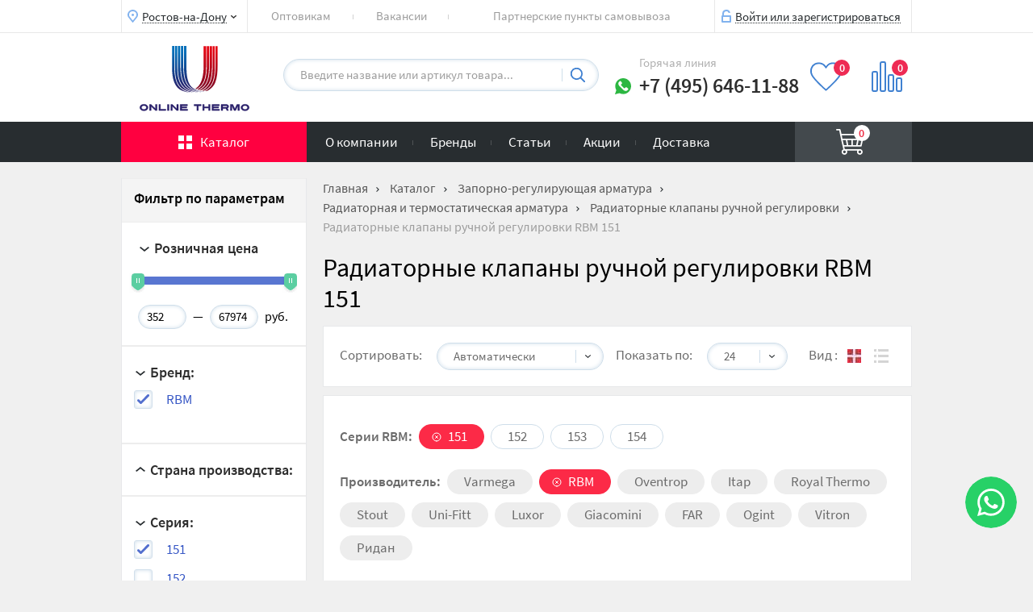

--- FILE ---
content_type: text/html; charset=UTF-8
request_url: https://onlinethermo.ru/catalog/zaporno-reguliruyushchaya-armatura/radiatornaya-i-termostaticheskaya-armatura/radiatornye-klapany-ruchnoy-regulirovki/rbm/151/
body_size: 62686
content:
<!DOCTYPE html>
<html lang="ru">
<head>

    
        <!-- Google Tag Manager -->
        <script data-skip-moving="true"> (function(w,d,s,l,i){w[l]=w[l]||[];w[l].push({'gtm.start':
        new Date().getTime(),event:'gtm.js'});var f=d.getElementsByTagName(s)[0],
        j=d.createElement(s),dl=l!='dataLayer'?'&l='+l:'';j.async=true;j.src=
        'https://www.googletagmanager.com/gtm.js?id='+i+dl;f.parentNode.insertBefore(j,f);
        })(window,document,'script','dataLayer','GTM-KT8BH9P'); </script>
        <!-- End Google Tag Manager -->
    
    <meta property="og:title" content="Радиаторные клапаны ручной регулировки RBM 151"/>
    <meta property="og:url" content="https://onlinethermo.ru:443/catalog/zaporno-reguliruyushchaya-armatura/radiatornaya-i-termostaticheskaya-armatura/radiatornye-klapany-ruchnoy-regulirovki/filter/brand-is-rbm/str_6-is-151/apply/"/>
    <meta property="og:type" content="article"/>
    <meta property="og:image" content="https://onlinethermo.ru:443/upload/socials.png"/>
            <meta property="og:description" content="Радиаторные клапаны ручной регулировки RBM 151 ✯ по оптимальной цене в интернет-магазине инженерной сантехники и отопления ОнлайнТермо с доставкой по Москве и всей России. 8 800 700-66-86"/>
    <meta name="twitter:card" content="summary">
    <meta name="twitter:url" content="https://onlinethermo.ru:443/catalog/zaporno-reguliruyushchaya-armatura/radiatornaya-i-termostaticheskaya-armatura/radiatornye-klapany-ruchnoy-regulirovki/filter/brand-is-rbm/str_6-is-151/apply/">
    <meta name="twitter:title" content="Радиаторные клапаны ручной регулировки RBM 151"/>
    <meta name="twitter:description" content="Радиаторные клапаны ручной регулировки RBM 151 ✯ по оптимальной цене в интернет-магазине инженерной сантехники и отопления ОнлайнТермо с доставкой по Москве и всей России. 8 800 700-66-86">
    <meta name="twitter:image" content="https://onlinethermo.ru:443/upload/socials.png">
    
    <title>Радиаторные клапаны ручной регулировки RBM 151 бесплатный подбор и консультация - купить с доставкой по Москве и России в интернет-магазине OnlineThermo.</title>
    <meta http-equiv="Content-Type" content="text/html; charset=UTF-8" />
<meta name="robots" content="index, follow" />
<meta name="keywords" content="Радиаторные клапаны ручной регулировки RBM 151 купить, цена, стоимость, продажа, недорого, заказать, интернет-магазин, ОнлайнТермо, Москва, Троицк" />
<meta name="description" content="Радиаторные клапаны ручной регулировки RBM 151 ✯ по оптимальной цене в интернет-магазине инженерной сантехники и отопления ОнлайнТермо с доставкой по Москве и всей России. 8 800 700-66-86" />
<link rel="canonical" href="https://onlinethermo.ru/catalog/zaporno-reguliruyushchaya-armatura/radiatornaya-i-termostaticheskaya-armatura/radiatornye-klapany-ruchnoy-regulirovki/rbm/151/" />
<script data-skip-moving="true">(function(w, d, n) {var cl = "bx-core";var ht = d.documentElement;var htc = ht ? ht.className : undefined;if (htc === undefined || htc.indexOf(cl) !== -1){return;}var ua = n.userAgent;if (/(iPad;)|(iPhone;)/i.test(ua)){cl += " bx-ios";}else if (/Windows/i.test(ua)){cl += ' bx-win';}else if (/Macintosh/i.test(ua)){cl += " bx-mac";}else if (/Linux/i.test(ua) && !/Android/i.test(ua)){cl += " bx-linux";}else if (/Android/i.test(ua)){cl += " bx-android";}cl += (/(ipad|iphone|android|mobile|touch)/i.test(ua) ? " bx-touch" : " bx-no-touch");cl += w.devicePixelRatio && w.devicePixelRatio >= 2? " bx-retina": " bx-no-retina";if (/AppleWebKit/.test(ua)){cl += " bx-chrome";}else if (/Opera/.test(ua)){cl += " bx-opera";}else if (/Firefox/.test(ua)){cl += " bx-firefox";}ht.className = htc ? htc + " " + cl : cl;})(window, document, navigator);</script>


<link href="/bitrix/js/ui/design-tokens/dist/ui.design-tokens.css?171867823526358" type="text/css"  rel="stylesheet" />
<link href="/bitrix/js/ui/fonts/opensans/ui.font.opensans.css?16866682422555" type="text/css"  rel="stylesheet" />
<link href="/bitrix/js/main/popup/dist/main.popup.bundle.css?175702258731694" type="text/css"  rel="stylesheet" />
<link href="/bitrix/css/main/themes/blue/style.css?1580803428386" type="text/css"  rel="stylesheet" />
<link href="/bitrix/cache/css/s1/onlinethermo/page_1d205bfd4824c57d47c955bd462001ee/page_1d205bfd4824c57d47c955bd462001ee_v1.css?175813873233475" type="text/css"  rel="stylesheet" />
<link href="/bitrix/cache/css/s1/onlinethermo/template_458bf855805188d484397bf765325497/template_458bf855805188d484397bf765325497_v1.css?1758138732507566" type="text/css"  data-template-style="true" rel="stylesheet" />




<script type="extension/settings" data-extension="currency.currency-core">{"region":"ru"}</script>



<!-- BEGIN JIVOSITE CODE -->
                <!-- END JIVOSITE CODE -->

<meta name="baggage" content="sentry-trace_id=81380532e98c48f4be66375361e76f04,sentry-sample_rate=1,sentry-transaction=%2Fcatalog%2Fzaporno-reguliruyushchaya-armatura%2Fradiatornaya-i-termostaticheskaya-armatura%2Fradiatornye-klapany-ruchnoy-regulirovki%2Ffilter%2Fbrand-is-rbm%2Fstr_6-is-151%2Fapply%2F,sentry-public_key=a82d32048c2242e9af8c9eea0fb96d92,sentry-sampled=true,sentry-sample_rand=0.631239"/>
<meta name="sentry-trace" content="81380532e98c48f4be66375361e76f04-0c8b0493d93d40ef-1"/>
            
            <!-- Yandex.Metrika counter -->
            
            <!-- /Yandex.Metrika counter -->
                    
        
<meta charset="UTF-8">
<meta name="viewport" content="width=device-width, user-scalable=no, initial-scale=1.0, maximum-scale=1.0, minimum-scale=1.0">
<link rel="shortcut icon" href="/favicon.ico"/>
<meta property="ya:interaction" content="XML_FORM" />
<meta property="ya:interaction:url" content="https://onlinethermo.ru/catalog/zaporno-reguliruyushchaya-armatura/radiatornaya-i-termostaticheskaya-armatura/radiatornye-klapany-ruchnoy-regulirovki/filter/brand-is-rbm/str_6-is-151/apply/?mode=xml" />
<meta property="ya:interaction" content="XML_FORM" />
<meta property="ya:interaction:url" content="https://onlinethermo.ru/catalog/zaporno-reguliruyushchaya-armatura/radiatornaya-i-termostaticheskaya-armatura/radiatornye-klapany-ruchnoy-regulirovki/filter/brand-is-rbm/str_6-is-151/apply/?mode=xml" />
</head>
<body class="main--new">
    <!-- Google Tag Manager (noscript) -->
    <noscript><iframe src="https://www.googletagmanager.com/ns.html?id=GTM-KT8BH9P"
    height="0" width="0" style="display:none;visibility:hidden"></iframe></noscript>
    <!-- End Google Tag Manager (noscript) -->


<div class="preload">
    <img src="/local/templates/onlinethermo/image/like-mini-hover.svg">
    <img src="/local/templates/onlinethermo/image/diagram-mini-hover.svg">
</div>

<div class="header">
    <div class="header__top">
        <div class="wrap">
            <div class="header__town header__top-block">
    <!--'start_frame_cache_rCIx5t'-->        <span
                data-js-current-city
                class="header__button header__town-link">Ростов-на-Дону</span>
        <!--'end_frame_cache_rCIx5t'-->    <div data-js-header-select-city-block class="header__hidden-block header__town-block">
            </div>
</div><div class="header-top__col">
                <a href="/about/" class="header-top__title">О компании</a>
                <div class="header-top__col-left">
                    <ul class="header__list">
                        <li class="header__item">
                            <a href="/catalog/" class="header__link">Каталог</a>
                        </li>
                        <li class="header__item">
                            <a href="/brands/" class="header__link">Бренды</a>
                        </li>
                        <li class="header__item">
                            <a href="/articles/" class="header__link">Статьи</a>
                        </li>
                        <li class="header__item">
                            <a href="/actions/" class="header__link">Акции</a>
                        </li>                        
                        <li class="header__item">
                            <a href="/static-custom/payment/" class="header__link">Оплата</a>
                        </li>
                        <li class="header__item">
                            <a href="/static-custom/delivery/" class="header__link">Доставка</a>
                        </li>
                        <li class="header__item">
                            <a href="/static-custom/vacancy/" class="header__link">Вакансии</a>
                        </li>
                    </ul>
                </div><div class="header-top__col-right"><div class="header__menu header__menu--top">
        <ul class="header__list">
                            <li class="header__item  ">
                    <a href="/static-custom/wholesale/" class="header__link">Оптовикам</a>
                </li>
                            <li class="header__item  ">
                    <a href="/static-custom/equipment/" class="header__link">Подбор оборудования</a>
                </li>
                            <li class="header__item  ">
                    <a href="/news/" class="header__link">Новости</a>
                </li>
                            <li class="header__item  ">
                    <a href="/faq/" class="header__link">Вопрос-ответ</a>
                </li>
                            <li class="header__item  ">
                    <a href="/static-custom/vacancy/" class="header__link">Вакансии</a>
                </li>
                            <li class="header__item  ">
                    <a href="/pvz/" class="header__link">Партнерские пункты самовывоза</a>
                </li>
                    </ul>
    </div><ul class="header__list-dop">
                        <!-- <li><a href="/engineering_centers/">Где купить</a></li> -->
                        <!-- <li><a href="/pvz/">Партнерские пункты самовывоза</a></li> -->
                    </ul></div>
            </div><div class="header-top__col header-top__col--2">
                <a href="/contacts/" class="header-top__title">Контакты</a> <br>
                <div class="header-top__address">
                    <span>Адрес:</span>
                    <span>108811, г. Москва, 22-й Километр Киевское шоссе (П. Московский), домовлад. 4, стр. 2, этаж 2, блок Г, подъезд 18, офис 203Г </span>
                </div>
                <div class="header-top__address">
                    <span>График работы:</span>
                    <span>Пн-Пт: с 9:00 до 18:00 <br>
                    Сб-Вс: Выходной </span>
                </div>
                <div class="header-top__contacts">
                    <a href="tel:84956461188" class="phone">8 495 646-11-88</a>
                    <a href="mailto:order@onlinethermo.ru" class="mail">order@onlinethermo.ru</a>
                </div>
            </div><!--'start_frame_cache_uAuth'--><div class="header__entry header__top-block header__entry-new">

                                    <a href="/local/ajax/popups/login_new/" data-js-popup-new class="header__button header__entry-link">Войти или зарегистрироваться</a>                
            </div>
            <!--'end_frame_cache_uAuth'-->        </div>
    </div>
    <div class="wrap">
        <a href="JavaScript:;" class="burger"><span></span></a>
        <div class="header__logo">
                            <a href="/" class="logo"></a>
                    </div><div class="header__search">
                            <div id="smart-title-search" class="bx-searchtitle theme-blue">
	<form action="/search/">
		<div class="bx-input-group">
			<input id="smart-title-search-input" placeholder="Введите название или артикул товара..." type="text" name="q" value="" autocomplete="off" class="input input--w-shadow input--w-small-font"/>
			<span class="bx-input-group-btn">
				<span class="bx-searchtitle-preloader " id="smart-title-search_preloader_item"></span>
				<button class="input--glass" type="submit"></button>
			</span>
		</div>
	</form>
</div>


                                </div><div class="mobile-box">
            <div class="header__entry header__top-block">

                                    <a href="/local/ajax/popups/login_new/" data-js-popup class="header__button header__entry-link">Вход</a>                
            </div><div class="header__registration header__top-block">
                                    <a href="/local/ajax/popups/registration/"
                       data-js-popup
                       class="header__button header__registration-link">Регистрация</a>
                            </div>
            
                    </div><div class="header__phone">
            Горячая линия
            <p class="phone">+7 (495) 646-11-88<a href="https://wa.me/79687930029" target="_blank" class="whatsapp-link whatsapp-link--header"></a></p>
        </div><div
    data-js-header-favorites
    class="header__favorites">
    <a class="header__favorites-link" href="/personal/favorites/">
        <span class="amount-oval favorites-amount">
            <!--'start_frame_cache_zOUqZ2'-->0<!--'end_frame_cache_zOUqZ2'-->        </span>
    </a>
    <!--'start_frame_cache_99Oowj'-->                <!--'end_frame_cache_99Oowj'--></div><div id="comp_bf09e113667be8d60812d9a810811227"><div id="compareList9J9wbd" class="header__compare"><!--'start_frame_cache_compareList9J9wbd'-->    <a class="header__compare-link" href="/compare/">
        <span class="amount-oval header__compare-amount">0</span>
    </a>
    <!--'end_frame_cache_compareList9J9wbd'--></div>
</div>    </div>
    <div class="header__bottom">
        <div class="wrap">
            <div class="header__catalog">
                <a class="header__catalog-link" href="/catalog/">Каталог</a>
                <div class="header-catalog-list">
                        <div class="wrap">
                            <ul class="content-list content-list--catalog content-list--main-page">
                                    <li class="content-list__item catalog-item" data-section="4"><a
                class="content-list__link catalog-link catalog-link--1"
                href="/catalog/otopitelnye-pribory/">
                                                <span class="content-list__img"></span>
                                                    <span class="content-list__text">Радиаторы отопления</span>
        </a>
        <span class="content-list__close-mobile"></span>
    </li>
	    <li class="content-list__item catalog-item" data-section="5"><a
                class="content-list__link catalog-link catalog-link--2"
                href="/catalog/kotly-i-vodonagrevateli/">
                                                <span class="content-list__img"></span>
                                                    <span class="content-list__text">Котлы и водонагреватели</span>
        </a>
        <span class="content-list__close-mobile"></span>
    </li>
	    <li class="content-list__item catalog-item" data-section="3"><a
                class="content-list__link catalog-link catalog-link--3"
                href="/catalog/zaporno-reguliruyushchaya-armatura/">
                                                <span class="content-list__img"></span>
                                                    <span class="content-list__text">Запорно-регулирующая арматура</span>
        </a>
        <span class="content-list__close-mobile"></span>
    </li>
	    <li class="content-list__item catalog-item" data-section="6"><a
                class="content-list__link catalog-link catalog-link--4"
                href="/catalog/nasosy/">
                                                <span class="content-list__img"></span>
                                                    <span class="content-list__text">Насосы</span>
        </a>
        <span class="content-list__close-mobile"></span>
    </li>
	    <li class="content-list__item catalog-item" data-section="1"><a
                class="content-list__link catalog-link catalog-link--5"
                href="/catalog/truby-i-fitingi/">
                                                <span class="content-list__img"></span>
                                                    <span class="content-list__text">Трубы и фитинги</span>
        </a>
        <span class="content-list__close-mobile"></span>
    </li>
	    <li class="content-list__item catalog-item" data-section="2"><a
                class="content-list__link catalog-link catalog-link--6"
                href="/catalog/vse-dlya-teplogo-pola/">
                                                <span class="content-list__img"></span>
                                                    <span class="content-list__text">Электрический теплый пол</span>
        </a>
        <span class="content-list__close-mobile"></span>
    </li>
	    <li class="content-list__item catalog-item" data-section="10"><a
                class="content-list__link catalog-link catalog-link--7"
                href="/catalog/baki-i-yemkosti/">
                                                <span class="content-list__img"></span>
                                                    <span class="content-list__text">Баки и ёмкости</span>
        </a>
        <span class="content-list__close-mobile"></span>
    </li>
	    <li class="content-list__item catalog-item" data-section="8"><a
                class="content-list__link catalog-link catalog-link--8"
                href="/catalog/pribory-upravleniya/">
                                                <span class="content-list__img"></span>
                                                    <span class="content-list__text">Приборы управления</span>
        </a>
        <span class="content-list__close-mobile"></span>
    </li>
	    <li class="content-list__item catalog-item" data-section="7"><a
                class="content-list__link catalog-link catalog-link--9"
                href="/catalog/kontrolno-izmeritelnye-pribory/">
                                                <span class="content-list__img"></span>
                                                    <span class="content-list__text">Контрольно-измерительные приборы</span>
        </a>
        <span class="content-list__close-mobile"></span>
    </li>
	    <li class="content-list__item catalog-item" data-section="11"><a
                class="content-list__link catalog-link catalog-link--10"
                href="/catalog/santekhnika/">
                                                <span class="content-list__img"></span>
                                                    <span class="content-list__text">Сантехника</span>
        </a>
        <span class="content-list__close-mobile"></span>
    </li>
	    <li class="content-list__item catalog-item" data-section="12"><a
                class="content-list__link catalog-link catalog-link--11"
                href="/catalog/vodoochistka/">
                                                <span class="content-list__img"></span>
                                                    <span class="content-list__text">Водоочистка и водоподготовка</span>
        </a>
        <span class="content-list__close-mobile"></span>
    </li>
	    <li class="content-list__item catalog-item" data-section="375"><a
                class="content-list__link catalog-link catalog-link--12"
                href="/catalog/promyshlennoe-teplovoe-oborudovanie/">
                                                <span class="content-list__img"></span>
                                                    <span class="content-list__text">Промышленное тепловое оборудование</span>
        </a>
        <span class="content-list__close-mobile"></span>
    </li>
	    <li class="content-list__item catalog-item" data-section="368"><a
                class="content-list__link catalog-link catalog-link--13"
                href="/catalog/ventilyatsiya-i-ochistka-vozdukha/">
                                                <span class="content-list__img"></span>
                                                    <span class="content-list__text">Вентиляция и очистка воздуха</span>
        </a>
        <span class="content-list__close-mobile"></span>
    </li>
	    <li class="content-list__item catalog-item" data-section="9"><a
                class="content-list__link catalog-link catalog-link--14"
                href="/catalog/teploizolyatsiya/">
                                                <span class="content-list__img"></span>
                                                    <span class="content-list__text">Теплоизоляция</span>
        </a>
        <span class="content-list__close-mobile"></span>
    </li>
	    <li class="content-list__item catalog-item" data-section="102"><a
                class="content-list__link catalog-link catalog-link--15"
                href="/catalog/krepezh/">
                                                <span class="content-list__img"></span>
                                                    <span class="content-list__text">Крепеж</span>
        </a>
        <span class="content-list__close-mobile"></span>
    </li>
	    <li class="content-list__item catalog-item" data-section="104"><a
                class="content-list__link catalog-link catalog-link--16"
                href="/catalog/instrumenty/">
                                                <span class="content-list__img"></span>
                                                    <span class="content-list__text">Инструменты</span>
        </a>
        <span class="content-list__close-mobile"></span>
    </li>
	    <li class="content-list__item catalog-item" data-section="109"><a
                class="content-list__link catalog-link catalog-link--17"
                href="/catalog/raskhodnye-materialy/">
                                                <span class="content-list__img"></span>
                                                    <span class="content-list__text">Расходные материалы</span>
        </a>
        <span class="content-list__close-mobile"></span>
    </li>
	    <li class="content-list__item catalog-item" data-section="654"><a
                class="content-list__link catalog-link catalog-link--18"
                href="/catalog/utsenennye-tovary/">
                                                <span class="content-list__img"></span>
                                                    <span class="content-list__text">Уцененные товары</span>
        </a>
        <span class="content-list__close-mobile"></span>
    </li>
	                            </ul>
                            <div class="header-catalog-links">
                                                                    <div class="header-catalog-links-block" data-section="4">
                                        <div class="columns">
                                                                                            <div class="header-catalog-link">
                                                <a href="/catalog/otopitelnye-pribory/stalnoy-panelnyy-radiator/" class="header-catalog-link__title">Стальные панельные радиаторы</a>
                                                                                                    <a href="/catalog/otopitelnye-pribory/stalnoy-panelnyy-radiator/stalnye-panelnye-radiatory-tip-10/">Тип 10</a>
                                                                                                    <a href="/catalog/otopitelnye-pribory/stalnoy-panelnyy-radiator/tip-11/">Тип 11</a>
                                                                                                    <a href="/catalog/otopitelnye-pribory/stalnoy-panelnyy-radiator/tip-12-211/">Тип 12(21)</a>
                                                                                                    <a href="/catalog/otopitelnye-pribory/stalnoy-panelnyy-radiator/stalnye-panelnye-radiatory-tip-20/">Тип 20</a>
                                                                                                    <a href="/catalog/otopitelnye-pribory/stalnoy-panelnyy-radiator/tip-22/">Тип 22</a>
                                                                                                    <a href="/catalog/otopitelnye-pribory/stalnoy-panelnyy-radiator/stalnye-panelnye-radiatory-tip-30/">Тип 30</a>
                                                                                                    <a href="/catalog/otopitelnye-pribory/stalnoy-panelnyy-radiator/tip-33/">Тип 33</a>
                                                                                                    <a href="/catalog/otopitelnye-pribory/stalnoy-panelnyy-radiator/bokovoe/">Боковое подключение</a>
                                                                                                    <a href="/catalog/otopitelnye-pribory/stalnoy-panelnyy-radiator/nizhnee_pravoe/">Нижнее правое</a>
                                                                                                    <a href="/catalog/otopitelnye-pribory/stalnoy-panelnyy-radiator/nizhnee_universalnoe/">Нижнее универсальное</a>
                                                                                            </div>
                                                                                            <div class="header-catalog-link">
                                                <a href="/catalog/otopitelnye-pribory/bimetallicheskie-radiatory/bimetallicheskie-radiatory-3/" class="header-catalog-link__title">Биметаллические радиаторы</a>
                                                                                                    <a href="/catalog/otopitelnye-pribory/bimetallicheskie-radiatory/bimetallicheskie-radiatory-3/4-sekcii/">4 секции</a>
                                                                                                    <a href="/catalog/otopitelnye-pribory/bimetallicheskie-radiatory/bimetallicheskie-radiatory-3/5-sekcij/">5 секций</a>
                                                                                                    <a href="/catalog/otopitelnye-pribory/bimetallicheskie-radiatory/bimetallicheskie-radiatory-3/6-sekcij/">6 секций</a>
                                                                                                    <a href="/catalog/otopitelnye-pribory/bimetallicheskie-radiatory/bimetallicheskie-radiatory-3/7-sekcij/">7 секций</a>
                                                                                                    <a href="/catalog/otopitelnye-pribory/bimetallicheskie-radiatory/bimetallicheskie-radiatory-3/8-sekcij/">8 секций</a>
                                                                                                    <a href="/catalog/otopitelnye-pribory/bimetallicheskie-radiatory/bimetallicheskie-radiatory-3/9-sekcij/">9 секций</a>
                                                                                                    <a href="/catalog/otopitelnye-pribory/bimetallicheskie-radiatory/bimetallicheskie-radiatory-3/10-sekcij/">10 секций</a>
                                                                                                    <a href="/catalog/otopitelnye-pribory/bimetallicheskie-radiatory/bimetallicheskie-radiatory-3/11-sekcij/">11 секций</a>
                                                                                                    <a href="/catalog/otopitelnye-pribory/bimetallicheskie-radiatory/bimetallicheskie-radiatory-3/12-sekcij/">12 секций</a>
                                                                                                    <a href="/catalog/otopitelnye-pribory/bimetallicheskie-radiatory/bimetallicheskie-radiatory-3/13-sekcij/">13 секций</a>
                                                                                                    <a href="/catalog/otopitelnye-pribory/bimetallicheskie-radiatory/bimetallicheskie-radiatory-3/14-sekcij/">14 секций</a>
                                                                                                    <a href="/catalog/otopitelnye-pribory/bimetallicheskie-radiatory/bimetallicheskie-radiatory-3/15-sekcii/">15 секций</a>
                                                                                                    <a href="/catalog/otopitelnye-pribory/bimetallicheskie-radiatory/bimetallicheskie-radiatory-3/16-sekcii/">16 секций</a>
                                                                                                    <a href="/catalog/otopitelnye-pribory/bimetallicheskie-radiatory/bimetallicheskie-radiatory-3/17-sekcii/">17 секций</a>
                                                                                                    <a href="/catalog/otopitelnye-pribory/bimetallicheskie-radiatory/bimetallicheskie-radiatory-3/18-sekcij/">18 секций</a>
                                                                                                    <a href="/catalog/otopitelnye-pribory/bimetallicheskie-radiatory/bimetallicheskie-radiatory-3/19-sekcii/">19 секций</a>
                                                                                                    <a href="/catalog/otopitelnye-pribory/bimetallicheskie-radiatory/bimetallicheskie-radiatory-3/20-sekcii/">20 секций</a>
                                                                                                    <a href="/catalog/otopitelnye-pribory/bimetallicheskie-radiatory/bimetallicheskie-radiatory-3/22-sekcii/">22 секции</a>
                                                                                                    <a href="/catalog/otopitelnye-pribory/bimetallicheskie-radiatory/bimetallicheskie-radiatory-3/bokovoe-podklyuchenie/">Боковое подключение</a>
                                                                                                    <a href="/catalog/otopitelnye-pribory/bimetallicheskie-radiatory/bimetallicheskie-radiatory-3/nizhnee-pravoe/">Нижнее правое подключение</a>
                                                                                                    <a href="/catalog/otopitelnye-pribory/bimetallicheskie-radiatory/bimetallicheskie-radiatory-3/nizhnee-levoe/">Нижнее левое подключение</a>
                                                                                                    <a href="/catalog/otopitelnye-pribory/bimetallicheskie-radiatory/bimetallicheskie-radiatory-3/filter/type_podkl-is-nizhnee_verkhnee_razdelnoe/apply/">Нижнее/верхнее раздельное подключение</a>
                                                                                            </div>
                                                                                            <div class="header-catalog-link">
                                                <a href="/catalog/otopitelnye-pribory/alyuminievye-radiatory/alyuminievye-radiatory-3/" class="header-catalog-link__title">Алюминиевые радиаторы</a>
                                                                                                    <a href="/catalog/otopitelnye-pribory/alyuminievye-radiatory/alyuminievye-radiatory-3/4-sekcii/">4 секции</a>
                                                                                                    <a href="/catalog/otopitelnye-pribory/alyuminievye-radiatory/alyuminievye-radiatory-3/6-sekcij/">6 секций</a>
                                                                                                    <a href="/catalog/otopitelnye-pribory/alyuminievye-radiatory/alyuminievye-radiatory-3/8-sekcij/">8 секций</a>
                                                                                                    <a href="/catalog/otopitelnye-pribory/alyuminievye-radiatory/alyuminievye-radiatory-3/10-sekcij/">10 секций</a>
                                                                                                    <a href="/catalog/otopitelnye-pribory/alyuminievye-radiatory/alyuminievye-radiatory-3/12-sekcij/">12 секций</a>
                                                                                                    <a href="/catalog/otopitelnye-pribory/alyuminievye-radiatory/alyuminievye-radiatory-3/14-sekcij/">14 секций</a>
                                                                                                    <a href="/catalog/otopitelnye-pribory/alyuminievye-radiatory/alyuminievye-radiatory-3/bokovoe/">Боковое подключение</a>
                                                                                                    <a href="/catalog/otopitelnye-pribory/alyuminievye-radiatory/alyuminievye-radiatory-3/nizhnee_pravoe/">Нижнее правое подключение</a>
                                                                                                    <a href="/catalog/otopitelnye-pribory/alyuminievye-radiatory/alyuminievye-radiatory-3/nizhnee_levoe/">Нижнее левое подключение</a>
                                                                                            </div>
                                                                                            <div class="header-catalog-link">
                                                <a href="/catalog/otopitelnye-pribory/stalnye-trubchatye-radiatory/" class="header-catalog-link__title">Стальные трубчатые радиаторы</a>
                                                                                                    <a href="/catalog/otopitelnye-pribory/stalnye-trubchatye-radiatory/bokovoe/">Боковое подключение</a>
                                                                                                    <a href="/catalog/otopitelnye-pribory/stalnye-trubchatye-radiatory/nizhnee/">Нижнее подключение</a>
                                                                                                    <a href="/catalog/otopitelnye-pribory/stalnye-trubchatye-radiatory/filter/model-is-2050/apply/">Модель 2050</a>
                                                                                                    <a href="/catalog/otopitelnye-pribory/stalnye-trubchatye-radiatory/filter/model-is-2056/apply/">Модель 2056</a>
                                                                                                    <a href="/catalog/otopitelnye-pribory/stalnye-trubchatye-radiatory/filter/model-is-2057/apply/">Модель 2057</a>
                                                                                                    <a href="/catalog/otopitelnye-pribory/stalnye-trubchatye-radiatory/filter/model-is-2180%20%2821800%29/apply/">Модель 2180 (21800)</a>
                                                                                                    <a href="/catalog/otopitelnye-pribory/stalnye-trubchatye-radiatory/filter/model-is-2200/apply/">Модель 2200</a>
                                                                                                    <a href="/catalog/otopitelnye-pribory/stalnye-trubchatye-radiatory/filter/model-is-3030%20%2830300%29/apply/">Модель 3030 (30300)</a>
                                                                                                    <a href="/catalog/otopitelnye-pribory/stalnye-trubchatye-radiatory/filter/model-is-3037%20%2830365%29/apply/">Модель 3037 (30365)</a>
                                                                                                    <a href="/catalog/otopitelnye-pribory/stalnye-trubchatye-radiatory/filter/model-is-3040%20%2830400%29/apply/">Модель 3040 (30400)</a>
                                                                                                    <a href="/catalog/otopitelnye-pribory/stalnye-trubchatye-radiatory/filter/model-is-3050%20%2830500%29/apply/">Модель 3050 (30500)</a>
                                                                                                    <a href="/catalog/otopitelnye-pribory/stalnye-trubchatye-radiatory/filter/model-is-3057%20%2830565%29/apply/">Модель 3057 (30565)</a>
                                                                                            </div>
                                                                                            <div class="header-catalog-link">
                                                <a href="/catalog/otopitelnye-pribory/konvektory/" class="header-catalog-link__title">Водяные конвекторы</a>
                                                                                                    <a href="/catalog/otopitelnye-pribory/konvektory/vstraivaemye-konvektory/konvektory-s-estestvennoy-konvektsiey/">Встраиваемые с естественной конвекцией</a>
                                                                                                    <a href="/catalog/otopitelnye-pribory/konvektory/vstraivaemye-konvektory/konvektory-s-prinuditelnoy-konvektsiey/">Встраиваемые с принудительной конвекцией</a>
                                                                                                    <a href="/catalog/otopitelnye-pribory/konvektory/napolnye-konvektory/">Напольные конвекторы</a>
                                                                                                    <a href="/catalog/otopitelnye-pribory/konvektory/nastennye-konvektory/">Настенные конвекторы</a>
                                                                                                    <a href="/catalog/otopitelnye-pribory/konvektory/reshetki-dlya-konvektorov/">Решетки для конвекторов</a>
                                                                                                    <a href="/catalog/otopitelnye-pribory/konvektory/komplektuyushchie-dlya-konvektorov/">Комплектующие для конвекторов</a>
                                                                                            </div>
                                                                                            <div class="header-catalog-link">
                                                <a href="/catalog/otopitelnye-pribory/elektricheskie-konvektory-i-nagrevateli/" class="header-catalog-link__title">Электрические конвекторы и нагреватели</a>
                                                                                                    <a href="/catalog/otopitelnye-pribory/elektricheskie-konvektory-i-nagrevateli/infrakrasnyy/">Инфракрасные</a>
                                                                                                    <a href="/catalog/otopitelnye-pribory/elektricheskie-konvektory-i-nagrevateli/keramicheskiy/">Керамические</a>
                                                                                                    <a href="/catalog/otopitelnye-pribory/elektricheskie-konvektory-i-nagrevateli/konvektsionnyy/">Конвекционные</a>
                                                                                                    <a href="/catalog/otopitelnye-pribory/elektricheskie-konvektory-i-nagrevateli/maslyanyy/">Масляные</a>
                                                                                                    <a href="/catalog/otopitelnye-pribory/elektricheskie-konvektory-i-nagrevateli/spiralnyy/">Спиральные</a>
                                                                                            </div>
                                                                                            <div class="header-catalog-link">
                                                <a href="/catalog/otopitelnye-pribory/komplektuyushchie-k-radiatoram/" class="header-catalog-link__title">Комплектующие к радиаторам и конвекторам</a>
                                                                                            </div>
                                                                                    </div>
                                    </div>
                                                                        <div class="header-catalog-links-block" data-section="5">
                                        <div class="columns">
                                                                                            <div class="header-catalog-link">
                                                <a href="/catalog/kotly-i-vodonagrevateli/kotly/filter/boiler_type-is-газовый/apply/" class="header-catalog-link__title">Газовые котлы</a>
                                                                                                    <a href="/catalog/kotly-i-vodonagrevateli/kotly/filter/boiler_type-is-газовый/boil_cont-is-q1/apply/">Одноконтурные</a>
                                                                                                    <a href="/catalog/kotly-i-vodonagrevateli/kotly/filter/boiler_type-is-газовый/boil_cont-is-q2/apply/">Двухконтурные</a>
                                                                                                    <a href="/catalog/kotly-i-vodonagrevateli/kotly/filter/boiler_type-is-газовый/boil_camera-is-otkrytyy/apply/">С открытой камерой</a>
                                                                                                    <a href="/catalog/kotly-i-vodonagrevateli/kotly/filter/boiler_type-is-газовый/boil_camera-is-zakrytyy/apply/">С закрытой камерой</a>
                                                                                                    <a href="/catalog/kotly-i-vodonagrevateli/kotly/filter/boiler_type-is-газовый/tip_ustanovki-is-напольный/apply/">Напольные</a>
                                                                                                    <a href="/catalog/kotly-i-vodonagrevateli/kotly/filter/boiler_type-is-газовый/tip_ustanovki-is-настенный/apply/">Настенные</a>
                                                                                            </div>
                                                                                            <div class="header-catalog-link">
                                                <a href="/catalog/kotly-i-vodonagrevateli/kotly/filter/boiler_type-is-электрический/apply/" class="header-catalog-link__title">Электрические котлы</a>
                                                                                                    <a href="/catalog/kotly-i-vodonagrevateli/kotly/filter/boiler_type-is-электрический/tip_ustanovki-is-напольный/apply/">Напольные</a>
                                                                                                    <a href="/catalog/kotly-i-vodonagrevateli/kotly/filter/boiler_type-is-электрический/tip_ustanovki-is-настенный/apply/">Настенные</a>
                                                                                            </div>
                                                                                            <div class="header-catalog-link">
                                                <a href="/catalog/kotly-i-vodonagrevateli/kotly/filter/boiler_type-is-твердотопливный/apply/" class="header-catalog-link__title">Твердотопливные котлы</a>
                                                                                                    <a href="/catalog/kotly-i-vodonagrevateli/kotly/filter/boiler_type-is-твердотопливный/model-is-20%20dlo/apply/">20 DLO</a>
                                                                                                    <a href="/catalog/kotly-i-vodonagrevateli/kotly/filter/boiler_type-is-твердотопливный/model-is-30%20dlo/apply/">30 DLO</a>
                                                                                                    <a href="/catalog/kotly-i-vodonagrevateli/kotly/filter/boiler_type-is-твердотопливный/model-is-40%20dlo/apply/">40 DLO</a>
                                                                                                    <a href="/catalog/kotly-i-vodonagrevateli/kotly/filter/boiler_type-is-твердотопливный/model-is-50%20dlo/apply/">50 DLO</a>
                                                                                                    <a href="/catalog/kotly-i-vodonagrevateli/kotly/filter/boiler_type-is-твердотопливный/model-is-60%20dlo/apply/">60 DLO</a>
                                                                                            </div>
                                                                                            <div class="header-catalog-link">
                                                <a href="/catalog/kotly-i-vodonagrevateli/kotly/filter/boiler_type-is-универсальный/apply/" class="header-catalog-link__title">Универсальные котлы</a>
                                                                                                    <a href="/catalog/kotly-i-vodonagrevateli/kotly/filter/boiler_type-is-универсальный/model-is-30nl/apply/">30NL</a>
                                                                                                    <a href="/catalog/kotly-i-vodonagrevateli/kotly/filter/boiler_type-is-универсальный/model-is-35nl/apply/">35NL</a>
                                                                                                    <a href="/catalog/kotly-i-vodonagrevateli/kotly/filter/boiler_type-is-универсальный/model-is-40nl/apply/">40NL</a>
                                                                                                    <a href="/catalog/kotly-i-vodonagrevateli/kotly/filter/boiler_type-is-универсальный/model-is-50nl/apply/">50NL</a>
                                                                                                    <a href="/catalog/kotly-i-vodonagrevateli/filter/boiler_type-is-универсальный/model-is-60nl/apply/">60NL</a>
                                                                                                    <a href="/catalog/kotly-i-vodonagrevateli/kotly/filter/boiler_type-is-универсальный/model-is-70nl/apply/">70NL</a>
                                                                                            </div>
                                                                                            <div class="header-catalog-link">
                                                <a href="/catalog/kotly-i-vodonagrevateli/elektricheskie-vodonagrevateli/elektricheskie-vodonagrevateli-b/" class="header-catalog-link__title">Проточные электрические водонагреватели</a>
                                                                                                    <a href="https://onlinethermo.ru/catalog/kotly-i-vodonagrevateli/elektricheskie-vodonagrevateli/elektricheskie-vodonagrevateli-b/filter/753-is-%D0%B2%D0%B5%D1%80%D1%82%D0%B8%D0%BA%D0%B0%D0%BB%D1%8C%D0%BD%D1%8B%D0%B9/apply/">Вертикальные</a>
                                                                                                    <a href="https://onlinethermo.ru/catalog/kotly-i-vodonagrevateli/elektricheskie-vodonagrevateli/elektricheskie-vodonagrevateli-b/filter/753-is-%D0%B3%D0%BE%D1%80%D0%B8%D0%B7%D0%BE%D0%BD%D1%82%D0%B0%D0%BB%D1%8C%D0%BD%D1%8B%D0%B9/apply/">Горизонтальные</a>
                                                                                            </div>
                                                                                            <div class="header-catalog-link">
                                                <a href="/catalog/kotly-i-vodonagrevateli/elektricheskie-vodonagrevateli/gazovye-vodonagrevateli/" class="header-catalog-link__title">Проточные газовые водонагреватели (колонки)</a>
                                                                                                    <a href="/catalog/kotly-i-vodonagrevateli/elektricheskie-vodonagrevateli/gazovye-vodonagrevateli/otkrytyy/">С открытой камерой</a>
                                                                                                    <a href="/catalog/kotly-i-vodonagrevateli/elektricheskie-vodonagrevateli/gazovye-vodonagrevateli/zakrytyy/">С закрытой камерой</a>
                                                                                            </div>
                                                                                            <div class="header-catalog-link">
                                                <a href="/catalog/kotly-i-vodonagrevateli/elektricheskie-vodonagrevateli/nakopitelnyy-elektricheskiy-vodonagrevatel/" class="header-catalog-link__title">Электрические накопительные водонагреватели</a>
                                                                                                    <a href="/catalog/kotly-i-vodonagrevateli/elektricheskie-vodonagrevateli/nakopitelnyy-elektricheskiy-vodonagrevatel/filter/tip_ustanovki-is-%D0%BD%D0%B0%D0%BF%D0%BE%D0%BB%D1%8C%D0%BD%D1%8B%D0%B9/apply/">Напольные</a>
                                                                                                    <a href="/catalog/kotly-i-vodonagrevateli/elektricheskie-vodonagrevateli/nakopitelnyy-elektricheskiy-vodonagrevatel/filter/tip_ustanovki-is-%D0%BD%D0%B0%D1%81%D1%82%D0%B5%D0%BD%D0%BD%D1%8B%D0%B9/apply/">Настенные</a>
                                                                                                    <a href="/catalog/kotly-i-vodonagrevateli/elektricheskie-vodonagrevateli/nakopitelnyy-elektricheskiy-vodonagrevatel/filter/tip_ustanovki-is-%D0%BD%D0%B0%D1%81%D1%82%D0%B5%D0%BD%D0%BD%D1%8B%D0%B9%20-%20%D0%BF%D0%BE%D0%B4%20%D1%80%D0%B0%D0%BA%D0%BE%D0%B2%D0%B8%D0%BD%D0%BE%D0%B9/apply/">Настенные под раковину</a>
                                                                                                    <a href="/catalog/kotly-i-vodonagrevateli/elektricheskie-vodonagrevateli/nakopitelnyy-elektricheskiy-vodonagrevatel/filter/tip_ustanovki-is-%D0%BD%D0%B0%D1%81%D1%82%D0%B5%D0%BD%D0%BD%D1%8B%D0%B9%20-%20%D0%BD%D0%B0%D0%B4%20%D1%80%D0%B0%D0%BA%D0%BE%D0%B2%D0%B8%D0%BD%D0%BE%D0%B9/apply/">Настенные над раковиной</a>
                                                                                                    <a href="/catalog/kotly-i-vodonagrevateli/elektricheskie-vodonagrevateli/nakopitelnyy-elektricheskiy-vodonagrevatel/filter/765-is-%D0%BD%D0%B5%D1%80%D0%B6%D0%B0%D0%B2%D0%B5%D1%8E%D1%89%D0%B0%D1%8F%20%D1%81%D1%82%D0%B0%D0%BB%D1%8C/apply/">Нержавеющая сталь</a>
                                                                                                    <a href="/catalog/kotly-i-vodonagrevateli/elektricheskie-vodonagrevateli/nakopitelnyy-elektricheskiy-vodonagrevatel/filter/765-is-%D1%8D%D0%BC%D0%B0%D0%BB%D0%B8%D1%80%D0%BE%D0%B2%D0%B0%D0%BD%D0%BD%D0%B0%D1%8F%20%D1%81%D1%82%D0%B0%D0%BB%D1%8C/apply/">Эмалированная сталь</a>
                                                                                            </div>
                                                                                            <div class="header-catalog-link">
                                                <a href="/catalog/kotly-i-vodonagrevateli/elektricheskie-vodonagrevateli/gazovye-nakopitelnye-vodonagrevateli/" class="header-catalog-link__title">Газовые накопительные водонагреватели</a>
                                                                                                    <a href="/catalog/kotly-i-vodonagrevateli/elektricheskie-vodonagrevateli/gazovye-nakopitelnye-vodonagrevateli/napolnyy/">Напольные</a>
                                                                                                    <a href="/catalog/kotly-i-vodonagrevateli/elektricheskie-vodonagrevateli/gazovye-nakopitelnye-vodonagrevateli/nastennyy/">Настенные</a>
                                                                                            </div>
                                                                                            <div class="header-catalog-link">
                                                <a href="/catalog/kotly-i-vodonagrevateli/elektricheskie-vodonagrevateli/boylery-kosvennogo-nagreva/" class="header-catalog-link__title">Водонагреватели (бойлеры) косвенного нагрева</a>
                                                                                                    <a href="/catalog/kotly-i-vodonagrevateli/elektricheskie-vodonagrevateli/boylery-kosvennogo-nagreva/napolnyy/">Напольные</a>
                                                                                                    <a href="/catalog/kotly-i-vodonagrevateli/elektricheskie-vodonagrevateli/boylery-kosvennogo-nagreva/nastennyy/">Настенные</a>
                                                                                                    <a href="/catalog/kotly-i-vodonagrevateli/elektricheskie-vodonagrevateli/boylery-kosvennogo-nagreva/1/">1 теплообменник</a>
                                                                                                    <a href="/catalog/kotly-i-vodonagrevateli/elektricheskie-vodonagrevateli/boylery-kosvennogo-nagreva/2/">2 теплообменника</a>
                                                                                                    <a href="/catalog/kotly-i-vodonagrevateli/elektricheskie-vodonagrevateli/boylery-kosvennogo-nagreva/filter/765-is-%D0%BD%D0%B5%D1%80%D0%B6%D0%B0%D0%B2%D0%B5%D1%8E%D1%89%D0%B0%D1%8F%20%D1%81%D1%82%D0%B0%D0%BB%D1%8C/apply/">Нержавеющая сталь</a>
                                                                                                    <a href="/catalog/kotly-i-vodonagrevateli/elektricheskie-vodonagrevateli/boylery-kosvennogo-nagreva/filter/765-is-%D1%8D%D0%BC%D0%B0%D0%BB%D0%B8%D1%80%D0%BE%D0%B2%D0%B0%D0%BD%D0%BD%D0%B0%D1%8F%20%D1%81%D1%82%D0%B0%D0%BB%D1%8C/apply/">Эмалированная сталь</a>
                                                                                            </div>
                                                                                            <div class="header-catalog-link">
                                                <a href="/catalog/kotly-i-vodonagrevateli/elektricheskie-vodonagrevateli/kombinirovannye-vodonagrevateli-boylery/" class="header-catalog-link__title">Комбинированные водонагреватели (бойлеры)</a>
                                                                                                    <a href="/catalog/kotly-i-vodonagrevateli/elektricheskie-vodonagrevateli/kombinirovannye-vodonagrevateli-boylery/filter/tip_ustanovki-is-напольный/apply/">Напольный</a>
                                                                                                    <a href="/catalog/kotly-i-vodonagrevateli/elektricheskie-vodonagrevateli/kombinirovannye-vodonagrevateli-boylery/filter/tip_ustanovki-is-настенный/apply/">Настенный</a>
                                                                                                    <a href="/catalog/kotly-i-vodonagrevateli/elektricheskie-vodonagrevateli/kombinirovannye-vodonagrevateli-boylery/filter/765-is-нержавеющая%20сталь/apply/">Нержавеющая сталь</a>
                                                                                                    <a href="/catalog/kotly-i-vodonagrevateli/elektricheskie-vodonagrevateli/kombinirovannye-vodonagrevateli-boylery/filter/765-is-эмалированная%20сталь/apply/">Эмалированная сталь</a>
                                                                                            </div>
                                                                                            <div class="header-catalog-link">
                                                <a href="/catalog/kotly-i-vodonagrevateli/elektricheskie-vodonagrevateli/teploakkumulyatory/" class="header-catalog-link__title">Теплоаккумуляторы</a>
                                                                                                    <a href="/catalog/kotly-i-vodonagrevateli/elektricheskie-vodonagrevateli/teploakkumulyatory/filter/model-is-500/apply/">500</a>
                                                                                                    <a href="/catalog/kotly-i-vodonagrevateli/elektricheskie-vodonagrevateli/teploakkumulyatory/filter/model-is-750/apply/">750</a>
                                                                                                    <a href="/catalog/kotly-i-vodonagrevateli/elektricheskie-vodonagrevateli/teploakkumulyatory/filter/model-is-1000/apply/">1000</a>
                                                                                            </div>
                                                                                            <div class="header-catalog-link">
                                                <a href="/catalog/kotly-i-vodonagrevateli/elektricheskie-vodonagrevateli/teny/" class="header-catalog-link__title">ТЭНы</a>
                                                                                                    <a href="https://onlinethermo.ru/catalog/kotly-i-vodonagrevateli/elektricheskie-vodonagrevateli/teny/baxi/">Baxi</a>
                                                                                                    <a href="/catalog/kotly-i-vodonagrevateli/elektricheskie-vodonagrevateli/teny/filter/brand-is-drazice/apply/">Drazice</a>
                                                                                                    <a href="/catalog/kotly-i-vodonagrevateli/elektricheskie-vodonagrevateli/teny/hajdu/">Hajdu</a>
                                                                                                    <a href="/catalog/kotly-i-vodonagrevateli/elektricheskie-vodonagrevateli/teny/royal-thermo/">Royal Thermo</a>
                                                                                            </div>
                                                                                            <div class="header-catalog-link">
                                                <a href="/catalog/kotly-i-vodonagrevateli/komplektuyushchie-dlya-kotlov-i-vodonagrevateley/" class="header-catalog-link__title">Комплектующие для котлов и водонагревателей</a>
                                                                                            </div>
                                                                                            <div class="header-catalog-link">
                                                <a href="/catalog/kotly-i-vodonagrevateli/dymokhody/" class="header-catalog-link__title">Дымоходы</a>
                                                                                                    <a href="/catalog/kotly-i-vodonagrevateli/dymokhody/komplekty-dymokhodov/">Комплекты дымоходов</a>
                                                                                                    <a href="/catalog/kotly-i-vodonagrevateli/dymokhody/udliniteli/">Удлинители</a>
                                                                                                    <a href="/catalog/kotly-i-vodonagrevateli/dymokhody/otvody/">Отводы</a>
                                                                                                    <a href="/catalog/kotly-i-vodonagrevateli/dymokhody/adaptery-perekhodniki/">Адаптеры (переходники)</a>
                                                                                                    <a href="/catalog/kotly-i-vodonagrevateli/dymokhody/prokhody-cherez-kryshu-ili-stenu/">Проходы через крышу или стену</a>
                                                                                            </div>
                                                                                    </div>
                                    </div>
                                                                        <div class="header-catalog-links-block" data-section="3">
                                        <div class="columns">
                                                                                            <div class="header-catalog-link">
                                                <a href="/catalog/zaporno-reguliruyushchaya-armatura/sharovye-krany/" class="header-catalog-link__title">Шаровые краны и вентили</a>
                                                                                                    <a href="/catalog/zaporno-reguliruyushchaya-armatura/sharovye-krany/filter/property_use-is-%D0%B2%D0%BE%D0%B4%D0%BE%D1%81%D0%BD%D0%B0%D0%B1%D0%B6%D0%B5%D0%BD%D0%B8%D0%B5%20%D0%B8%20%D0%BE%D1%82%D0%BE%D0%BF%D0%BB%D0%B5%D0%BD%D0%B8%D0%B5/apply/">Водоснабжение и отопление</a>
                                                                                                    <a href="/catalog/zaporno-reguliruyushchaya-armatura/sharovye-krany/filter/property_use-is-%D0%B2%D0%BE%D0%B4%D0%BE%D1%81%D0%BD%D0%B0%D0%B1%D0%B6%D0%B5%D0%BD%D0%B8%D0%B5%20%D0%B8%20%D0%BF%D0%BE%D0%BB%D0%B8%D0%B2/apply/">Водоснабжение и полив</a>
                                                                                                    <a href="/catalog/zaporno-reguliruyushchaya-armatura/sharovye-krany/filter/property_use-is-%D0%B2%D0%BE%D0%B4%D0%BE%D1%81%D0%BD%D0%B0%D0%B1%D0%B6%D0%B5%D0%BD%D0%B8%D0%B5%20%D0%B8%20%D1%81%D0%B0%D0%BD%D1%82%D0%B5%D1%85%D0%BD%D0%B8%D1%87%D0%B5%D1%81%D0%BA%D0%B8%D0%B5%20%D0%BF%D1%80%D0%B8%D0%B1%D0%BE%D1%80%D1%8B/apply/">Водоснабжение и сантехнические приборы</a>
                                                                                                    <a href="/catalog/zaporno-reguliruyushchaya-armatura/sharovye-krany/filter/property_use-is-%D0%B2%D0%BE%D0%B4%D0%BE%D1%81%D0%BD%D0%B0%D0%B1%D0%B6%D0%B5%D0%BD%D0%B8%D0%B5%20%D0%B8%20%D0%B4%D1%80%D0%B5%D0%BD%D0%B0%D0%B6/apply/">Водоснабжение и дренаж</a>
                                                                                                    <a href="/catalog/zaporno-reguliruyushchaya-armatura/sharovye-krany/filter/property_use-is-%D0%B4%D0%BB%D1%8F%20%D0%BA%D0%BE%D0%BB%D0%BB%D0%B5%D0%BA%D1%82%D0%BE%D1%80%D0%BE%D0%B2/apply/">Для коллекторов</a>
                                                                                                    <a href="/catalog/zaporno-reguliruyushchaya-armatura/sharovye-krany/filter/property_use-is-%D0%B4%D0%BB%D1%8F%20%D0%BC%D0%B0%D0%BD%D0%BE%D0%BC%D0%B5%D1%82%D1%80%D0%BE%D0%B2/apply/">Для манометров</a>
                                                                                                    <a href="/catalog/zaporno-reguliruyushchaya-armatura/sharovye-krany/filter/property_use-is-%D0%B3%D0%B0%D0%B7%D0%BE%D1%81%D0%BD%D0%B0%D0%B1%D0%B6%D0%B5%D0%BD%D0%B8%D0%B5/apply/">Газоснабжение</a>
                                                                                            </div>
                                                                                            <div class="header-catalog-link">
                                                <a href="/catalog/zaporno-reguliruyushchaya-armatura/radiatornaya-i-termostaticheskaya-armatura/" class="header-catalog-link__title">Радиаторная и термостатическая арматура</a>
                                                                                                    <a href="/catalog/zaporno-reguliruyushchaya-armatura/radiatornaya-i-termostaticheskaya-armatura/radiatornye-klapany-ruchnoy-regulirovki/">Радиаторные клапаны ручной регулировки</a>
                                                                                                    <a href="/catalog/zaporno-reguliruyushchaya-armatura/radiatornaya-i-termostaticheskaya-armatura/termostaticheskie-klapany/">Термостатические клапаны</a>
                                                                                                    <a href="/catalog/zaporno-reguliruyushchaya-armatura/radiatornaya-i-termostaticheskaya-armatura/uzly-nizhnego-podklyucheniya/">Узлы нижнего подключения</a>
                                                                                                    <a href="/catalog/zaporno-reguliruyushchaya-armatura/radiatornaya-i-termostaticheskaya-armatura/termostaticheskie-golovki/">Термоголовки</a>
                                                                                                    <a href="/catalog/zaporno-reguliruyushchaya-armatura/radiatornaya-i-termostaticheskaya-armatura/komplektuyushchie-dlya-radiatornoy-armatury/">Комплектующие для радиаторной арматуры</a>
                                                                                            </div>
                                                                                            <div class="header-catalog-link">
                                                <a href="/catalog/zaporno-reguliruyushchaya-armatura/kollektornye-gruppy-i-smesitelnye-uzly/" class="header-catalog-link__title">Коллекторы для водоснабжения и отопления</a>
                                                                                                    <a href="/catalog/zaporno-reguliruyushchaya-armatura/kollektornye-gruppy-i-smesitelnye-uzly/kollektory-dlya-otopleniya/">Коллекторы для отопления</a>
                                                                                                    <a href="/catalog/zaporno-reguliruyushchaya-armatura/kollektornye-gruppy-i-smesitelnye-uzly/kollektory-dlya-vodosnabzheniya/">Коллекторы для водоснабжения</a>
                                                                                                    <a href="/catalog/zaporno-reguliruyushchaya-armatura/kollektornye-gruppy-i-smesitelnye-uzly/teplyy-pol/">Коллекторы для теплого пола</a>
                                                                                            </div>
                                                                                            <div class="header-catalog-link">
                                                <a href="/catalog/zaporno-reguliruyushchaya-armatura/armatura-dlya-kotelnoy/" class="header-catalog-link__title">Коллекторы и гидрострелки для котельной</a>
                                                                                                    <a href="/catalog/zaporno-reguliruyushchaya-armatura/armatura-dlya-kotelnoy/balansirovochnye-kollektory/">Балансировочные коллекторы</a>
                                                                                                    <a href="/catalog/zaporno-reguliruyushchaya-armatura/armatura-dlya-kotelnoy/modulnyy-kollektory/">Модульные коллекторы</a>
                                                                                                    <a href="/catalog/zaporno-reguliruyushchaya-armatura/armatura-dlya-kotelnoy/gidrostrelki/">Гидравлические разделители (гидрострелки)</a>
                                                                                                    <a href="/catalog/zaporno-reguliruyushchaya-armatura/armatura-dlya-kotelnoy/komplektuyushchie/">Комплектующие и аксессуары для котельной</a>
                                                                                            </div>
                                                                                            <div class="header-catalog-link">
                                                <a href="/catalog/zaporno-reguliruyushchaya-armatura/smesitelnye-uzly/" class="header-catalog-link__title">Смесительные узлы и регуляторы теплого пола</a>
                                                                                                    <a href="/catalog/zaporno-reguliruyushchaya-armatura/smesitelnye-uzly/filter/type_uzla-is-%D1%82%D0%B5%D1%80%D0%BC%D0%BE%D1%80%D0%B5%D0%B3%D1%83%D0%BB%D0%B8%D1%80%D1%83%D1%8E%D1%89%D0%B8%D0%B9/apply/">Терморегуляторы обратного потока (RTL)</a>
                                                                                                    <a href="/catalog/zaporno-reguliruyushchaya-armatura/smesitelnye-uzly/filter/type_uzla-is-%D0%BD%D0%B0%D1%81%D0%BE%D1%81%D0%BD%D0%BE-%D1%81%D0%BC%D0%B5%D1%81%D0%B8%D1%82%D0%B5%D0%BB%D1%8C%D0%BD%D1%8B%D0%B9/apply/">Насосно-смесительные узлы</a>
                                                                                            </div>
                                                                                            <div class="header-catalog-link">
                                                <a href="/catalog/zaporno-reguliruyushchaya-armatura/gruppy-bystrogo-montazha/" class="header-catalog-link__title">Группы быстрого монтажа</a>
                                                                                                    <a href="/catalog/zaporno-reguliruyushchaya-armatura/gruppy-bystrogo-montazha/filter/type_nasos-is-%D0%BF%D1%80%D1%8F%D0%BC%D0%B0%D1%8F/apply/">Прямые</a>
                                                                                                    <a href="/catalog/zaporno-reguliruyushchaya-armatura/gruppy-bystrogo-montazha/filter/type_nasos-is-%D1%81%D0%BC%D0%B5%D1%81%D0%B8%D1%82%D0%B5%D0%BB%D1%8C%D0%BD%D0%B0%D1%8F%20%D0%B1%D0%B5%D0%B7%20%D0%BF%D1%80%D0%B8%D0%B2%D0%BE%D0%B4%D0%B0/apply/">Смесительные без привода</a>
                                                                                                    <a href="/catalog/zaporno-reguliruyushchaya-armatura/gruppy-bystrogo-montazha/filter/type_nasos-is-%D1%81%D0%BC%D0%B5%D1%81%D0%B8%D1%82%D0%B5%D0%BB%D1%8C%D0%BD%D0%B0%D1%8F%20%D1%81%20%D0%BF%D1%80%D0%B8%D0%B2%D0%BE%D0%B4%D0%BE%D0%BC/apply/">Смесительные с приводом</a>
                                                                                                    <a href="/catalog/zaporno-reguliruyushchaya-armatura/gruppy-bystrogo-montazha/filter/type_nasos-is-%D1%81%D0%BC%D0%B5%D1%81%D0%B8%D1%82%D0%B5%D0%BB%D1%8C%D0%BD%D0%B0%D1%8F%20%D1%81%20%D1%82%D0%B5%D1%80%D0%BC%D0%BE%D1%81%D0%BC%D0%B5%D1%81%D0%B8%D1%82%D0%B5%D0%BB%D0%B5%D0%BC/apply/">Смесительные с термосмесителем</a>
                                                                                                    <a href="/catalog/zaporno-reguliruyushchaya-armatura/gruppy-bystrogo-montazha/filter/type_nasos-is-%D1%81%D0%BC%D0%B5%D1%81%D0%B8%D1%82%D0%B5%D0%BB%D1%8C%D0%BD%D0%B0%D1%8F%20%D1%81%20%D1%8D%D0%BB%D0%B5%D0%BA%D1%82%D1%80%D0%BE%D0%BD%D0%BD%D1%8B%D0%BC%20%D1%82%D0%B5%D1%80%D0%BC%D0%BE%D1%81%D1%82%D0%B0%D1%82%D0%BE%D0%BC/apply/">Смесительные с электрическим термостатом</a>
                                                                                                    <a href="/catalog/zaporno-reguliruyushchaya-armatura/gruppy-bystrogo-montazha/filter/type_nasos-is-%D0%BA%D0%BE%D0%BC%D0%B1%D0%B8%D0%BD%D0%B8%D1%80%D0%BE%D0%B2%D0%B0%D0%BD%D0%BD%D0%B0%D1%8F/apply/">Комбинированные</a>
                                                                                                    <a href="/catalog/zaporno-reguliruyushchaya-armatura/gruppy-bystrogo-montazha/filter/type_nasos-is-%D1%80%D0%B0%D0%B7%D0%B4%D0%B5%D0%BB%D0%B8%D1%82%D0%B5%D0%BB%D1%8C%D0%BD%D0%B0%D1%8F%20%D1%81%20%D1%82%D0%B5%D0%BF%D0%BB%D0%BE%D0%BE%D0%B1%D0%BC%D0%B5%D0%BD%D0%BD%D0%B8%D0%BA%D0%BE%D0%BC/apply/">Разделительные с теплообменником</a>
                                                                                                    <a href="/catalog/zaporno-reguliruyushchaya-armatura/gruppy-bystrogo-montazha/filter/501-is-%D1%81%D0%BF%D1%80%D0%B0%D0%B2%D0%B0/apply/">Подача справа</a>
                                                                                                    <a href="/catalog/zaporno-reguliruyushchaya-armatura/gruppy-bystrogo-montazha/filter/501-is-%D1%81%D0%BB%D0%B5%D0%B2%D0%B0/apply/">Подача слева</a>
                                                                                                    <a href="/catalog/zaporno-reguliruyushchaya-armatura/gruppy-bystrogo-montazha/filter/501-is-%D1%81%D0%BF%D1%80%D0%B0%D0%B2%D0%B0%20%D0%B8%20%D1%81%D0%BB%D0%B5%D0%B2%D0%B0/apply/">Подача и справа и слева</a>
                                                                                                    <a href="/catalog/zaporno-reguliruyushchaya-armatura/gruppy-bystrogo-montazha/filter/501-is-%D1%81%D0%BF%D1%80%D0%B0%D0%B2%D0%B0%20%D0%B8%D0%BB%D0%B8%20%D1%81%D0%BB%D0%B5%D0%B2%D0%B0/apply/">Подача справа или слева</a>
                                                                                            </div>
                                                                                            <div class="header-catalog-link">
                                                <a href="/catalog/zaporno-reguliruyushchaya-armatura/predokhranitelnaya-armatura/" class="header-catalog-link__title">Предохранительная и регулирующая арматура</a>
                                                                                                    <a href="/catalog/zaporno-reguliruyushchaya-armatura/predokhranitelnaya-armatura/reduktory-davleniya/">Редукторы давления</a>
                                                                                                    <a href="/catalog/zaporno-reguliruyushchaya-armatura/predokhranitelnaya-armatura/gruppy-bezopasnosti/">Группы безопасности котла</a>
                                                                                                    <a href="/catalog/zaporno-reguliruyushchaya-armatura/predokhranitelnaya-armatura/predokhranitelnye-klapany/">Предохранительные клапаны</a>
                                                                                                    <a href="/catalog/zaporno-reguliruyushchaya-armatura/predokhranitelnaya-armatura/vozdukhootvodchiki/">Воздухоотводчики</a>
                                                                                                    <a href="/catalog/zaporno-reguliruyushchaya-armatura/predokhranitelnaya-armatura/zonnye-klapany-ventili/">Зонные клапаны (вентили)</a>
                                                                                                    <a href="/catalog/zaporno-reguliruyushchaya-armatura/predokhranitelnaya-armatura/predokhranitelnye-klapany2962/">Обратные клапаны</a>
                                                                                                    <a href="/catalog/zaporno-reguliruyushchaya-armatura/predokhranitelnaya-armatura/sistemy-antiprotechki/">Системы контроля протечек</a>
                                                                                                    <a href="/catalog/zaporno-reguliruyushchaya-armatura/predokhranitelnaya-armatura/predokhranitelnaya-armatura-dlya-boylerov/">Предохранительная арматура для бойлеров</a>
                                                                                                    <a href="/catalog/zaporno-reguliruyushchaya-armatura/predokhranitelnaya-armatura/predokhranitelnaya-armatura-dlya-bakov/">Предохранительная арматура для баков</a>
                                                                                                    <a href="/catalog/zaporno-reguliruyushchaya-armatura/predokhranitelnaya-armatura/klapany-podpitki/">Клапаны подпитки</a>
                                                                                                    <a href="/catalog/zaporno-reguliruyushchaya-armatura/predokhranitelnaya-armatura/kompensatory-gidroudara/">Компенсаторы гидроудара</a>
                                                                                                    <a href="/catalog/zaporno-reguliruyushchaya-armatura/predokhranitelnaya-armatura/perepusknye-klapany/">Перепускные клапаны</a>
                                                                                                    <a href="/catalog/zaporno-reguliruyushchaya-armatura/predokhranitelnaya-armatura/klapany-zashchity-ot-peregreva/">Клапаны защиты от перегрева</a>
                                                                                            </div>
                                                                                            <div class="header-catalog-link">
                                                <a href="/catalog/zaporno-reguliruyushchaya-armatura/balansirovochnaya-armatura/" class="header-catalog-link__title">Балансировочная арматура</a>
                                                                                                    <a href="/catalog/zaporno-reguliruyushchaya-armatura/balansirovochnaya-armatura/filter/property_use-is-%D0%B1%D0%B0%D0%BB%D0%B0%D0%BD%D1%81%D0%B8%D1%80%D0%BE%D0%B2%D0%B0%D0%BD%D0%B8%D0%B5%20%D1%81%D0%B8%D1%81%D1%82%D0%B5%D0%BC%D1%8B/apply/">Баласирование системы</a>
                                                                                                    <a href="/catalog/zaporno-reguliruyushchaya-armatura/balansirovochnaya-armatura/filter/property_use-is-%D0%B4%D0%BB%D1%8F%20%D0%B1%D0%B0%D0%BB%D0%B0%D0%BD%D1%81%D0%B8%D1%80%D0%BE%D0%B2%D0%BE%D1%87%D0%BD%D1%8B%D1%85%20%D0%BA%D0%BB%D0%B0%D0%BF%D0%B0%D0%BD%D0%BE%D0%B2%20rbm%20balanflow/apply/">Для балансировочных клапанов RBM Balanflow</a>
                                                                                            </div>
                                                                                            <div class="header-catalog-link">
                                                <a href="/catalog/zaporno-reguliruyushchaya-armatura/smesitelnye-klapany/" class="header-catalog-link__title">Смесительные клапаны</a>
                                                                                                    <a href="/catalog/zaporno-reguliruyushchaya-armatura/smesitelnye-klapany/dlya-gvs/">Для ГВС</a>
                                                                                                    <a href="/catalog/zaporno-reguliruyushchaya-armatura/smesitelnye-klapany/dlya-tverdotoplivnykh-kotlov/">Для твердотопливных котлов</a>
                                                                                            </div>
                                                                                            <div class="header-catalog-link">
                                                <a href="/catalog/zaporno-reguliruyushchaya-armatura/ventili-i-zadvizhki/" class="header-catalog-link__title">Вентили и задвижки</a>
                                                                                            </div>
                                                                                            <div class="header-catalog-link">
                                                <a href="/catalog/zaporno-reguliruyushchaya-armatura/filtry-mekhanicheskoy-ochistki/" class="header-catalog-link__title">Фильтры механической очистки</a>
                                                                                                    <a href="/catalog/zaporno-reguliruyushchaya-armatura/filtry-mekhanicheskoy-ochistki/filter/tip_ochistki-is-механическая%20%28грубая%29/apply/">Фильтры грубой очистки</a>
                                                                                                    <a href="/catalog/zaporno-reguliruyushchaya-armatura/filtry-mekhanicheskoy-ochistki/filter/tip_ochistki-is-обратная%20промывка-or-прямая%20промывка/apply/">Промывные фильтры</a>
                                                                                                    <a href="/catalog/zaporno-reguliruyushchaya-armatura/filtry-mekhanicheskoy-ochistki/filter/tip_reduktora-is-мембранный/tip_ochistki-is-обратная%20промывка-or-прямая%20промывка/apply/">Промывные фильтры с редуктором</a>
                                                                                                    <a href="/catalog/zaporno-reguliruyushchaya-armatura/reguliruyushchaya-armatura/filter/518-is-обратная%20промывка/apply/">Приводы промывки</a>
                                                                                                    <a href="/catalog/zaporno-reguliruyushchaya-armatura/komplektuyushchie-i-aksessuary/filter/tip_ochistki-is-механический/apply/">Комплектующие к фильтрам</a>
                                                                                            </div>
                                                                                            <div class="header-catalog-link">
                                                <a href="/catalog/zaporno-reguliruyushchaya-armatura/reguliruyushchaya-armatura/" class="header-catalog-link__title">Приводы и контроллеры</a>
                                                                                                    <a href="/catalog/zaporno-reguliruyushchaya-armatura/reguliruyushchaya-armatura/filter/518-is-сервопривод/apply/">Сервоприводы</a>
                                                                                                    <a href="/catalog/zaporno-reguliruyushchaya-armatura/reguliruyushchaya-armatura/filter/518-is-контроллер/apply/">Контроллеры</a>
                                                                                                    <a href="/catalog/zaporno-reguliruyushchaya-armatura/reguliruyushchaya-armatura/filter/518-is-термоэлектрический/apply/">Термоэлектрические</a>
                                                                                                    <a href="/catalog/zaporno-reguliruyushchaya-armatura/reguliruyushchaya-armatura/proporcionalnye/">Пропорциональные</a>
                                                                                                    <a href="/catalog/zaporno-reguliruyushchaya-armatura/reguliruyushchaya-armatura/filter/518-is-электромоторный/apply/">Электромоторные</a>
                                                                                            </div>
                                                                                            <div class="header-catalog-link">
                                                <a href="/catalog/zaporno-reguliruyushchaya-armatura/2-kh-3-kh-4-kh-khodovye-klapany/" class="header-catalog-link__title">2-х, 3-х, 4-х ходовые клапаны</a>
                                                                                                    <a href="/catalog/zaporno-reguliruyushchaya-armatura/2-kh-3-kh-4-kh-khodovye-klapany/3-kh-khodovye-klapany/">3-х ходовые</a>
                                                                                                    <a href="/catalog/zaporno-reguliruyushchaya-armatura/2-kh-3-kh-4-kh-khodovye-klapany/povorotnyy/">Поворотные</a>
                                                                                            </div>
                                                                                            <div class="header-catalog-link">
                                                <a href="/catalog/zaporno-reguliruyushchaya-armatura/gibkaya-podvodka/" class="header-catalog-link__title">Гибкая подводка</a>
                                                                                                    <a href="/catalog/zaporno-reguliruyushchaya-armatura/gibkaya-podvodka/filter/brand-is-stout/apply/">Stout</a>
                                                                                                    <a href="/catalog/zaporno-reguliruyushchaya-armatura/gibkaya-podvodka/filter/brand-is-uni-fitt/apply/">Uni-Fitt</a>
                                                                                            </div>
                                                                                            <div class="header-catalog-link">
                                                <a href="/catalog/zaporno-reguliruyushchaya-armatura/zapchasti-dlya-armatury/" class="header-catalog-link__title">Запчасти для арматуры</a>
                                                                                                    <a href="/catalog/zaporno-reguliruyushchaya-armatura/zapchasti-dlya-armatury/filter/brand-is-uni-fitt/apply/">Uni-Fitt</a>
                                                                                            </div>
                                                                                    </div>
                                    </div>
                                                                        <div class="header-catalog-links-block" data-section="6">
                                        <div class="columns">
                                                                                            <div class="header-catalog-link">
                                                <a href="/catalog/nasosy/tsirkulyatsionnye-nasosy/" class="header-catalog-link__title">Циркуляционные и повысительные насосы</a>
                                                                                                    <a href="/catalog/nasosy/tsirkulyatsionnye-nasosy/filter/type_pump-is-b74eb385fc0418619674cb7b955b1fd0/apply/">Циркуляционный</a>
                                                                                                    <a href="/catalog/nasosy/tsirkulyatsionnye-nasosy/filter/type_pump-is-e3be3c24c80012bafad171cd8372aa92/apply/">Повысительный</a>
                                                                                                    <a href="/catalog/nasosy/tsirkulyatsionnye-nasosy/latun/">Латунный корпус</a>
                                                                                                    <a href="/catalog/nasosy/tsirkulyatsionnye-nasosy/chugun/">Чугунный корпус</a>
                                                                                                    <a href="/catalog/nasosy/tsirkulyatsionnye-nasosy/nerzhaveyushchaya-stal/">Корпус из нержавеющей стали</a>
                                                                                                    <a href="/catalog/nasosy/tsirkulyatsionnye-nasosy/filter/892-is-65/apply/">Монтажная длина 65 см</a>
                                                                                                    <a href="/catalog/nasosy/tsirkulyatsionnye-nasosy/filter/892-is-80/apply/">Монтажная длина 80 см</a>
                                                                                                    <a href="/catalog/nasosy/tsirkulyatsionnye-nasosy/filter/892-is-120/apply/">Монтажная длина 120 см</a>
                                                                                                    <a href="/catalog/nasosy/tsirkulyatsionnye-nasosy/filter/892-is-130/apply/">Монтажная длина 130 см</a>
                                                                                                    <a href="/catalog/nasosy/tsirkulyatsionnye-nasosy/filter/892-is-150/apply/">Монтажная длина 150 см</a>
                                                                                                    <a href="/catalog/nasosy/tsirkulyatsionnye-nasosy/filter/892-is-160/apply/">Монтажная длина 160 см</a>
                                                                                                    <a href="/catalog/nasosy/tsirkulyatsionnye-nasosy/filter/892-is-180/apply/">Монтажная длина 180 см</a>
                                                                                                    <a href="/catalog/nasosy/tsirkulyatsionnye-nasosy/filter/892-is-190/apply/">Монтажная длина 190 см</a>
                                                                                                    <a href="/catalog/nasosy/tsirkulyatsionnye-nasosy/filter/892-is-220/apply/">Монтажная длина 220 см</a>
                                                                                                    <a href="/catalog/nasosy/tsirkulyatsionnye-nasosy/filter/892-is-220/apply/">Монтажная длина 220 см</a>
                                                                                                    <a href="/catalog/nasosy/tsirkulyatsionnye-nasosy/filter/892-is-225/apply/">Монтажная длина 225 см</a>
                                                                                                    <a href="/catalog/nasosy/tsirkulyatsionnye-nasosy/filter/892-is-250/apply/">Монтажная длина 250 см</a>
                                                                                                    <a href="/catalog/nasosy/tsirkulyatsionnye-nasosy/filter/892-is-280/apply/">Монтажная длина 280 см</a>
                                                                                                    <a href="/catalog/nasosy/tsirkulyatsionnye-nasosy/filter/type_connect-is-nakidnaya_gayka/apply/">Накидная гайка</a>
                                                                                                    <a href="/catalog/nasosy/tsirkulyatsionnye-nasosy/filter/type_connect-is-41bf0ee8a3530ca858b5cb4489afd404/apply/">Резьба</a>
                                                                                                    <a href="/catalog/nasosy/tsirkulyatsionnye-nasosy/filter/type_connect-is-flanetz/apply/">Фланец</a>
                                                                                            </div>
                                                                                            <div class="header-catalog-link">
                                                <a href="/catalog/nasosy/kanalizatsionnye-nasosy/" class="header-catalog-link__title">Канализационные насосы</a>
                                                                                                    <a href="/catalog/nasosy/kanalizatsionnye-nasosy/grundfos/">Grundfos</a>
                                                                                            </div>
                                                                                            <div class="header-catalog-link">
                                                <a href="/catalog/nasosy/skvazhinnye-nasosy/" class="header-catalog-link__title">Скважинные насосы</a>
                                                                                                    <a href="/catalog/nasosy/skvazhinnye-nasosy/35/">Напор 35 м</a>
                                                                                                    <a href="/catalog/nasosy/skvazhinnye-nasosy/filter/nom_napor-is-36/apply/">Напор 36 м</a>
                                                                                                    <a href="/catalog/nasosy/skvazhinnye-nasosy/filter/nom_napor-is-42/apply/">Напор 42 м</a>
                                                                                                    <a href="/catalog/nasosy/skvazhinnye-nasosy/filter/nom_napor-is-45/apply/">Напор 45 м</a>
                                                                                                    <a href="/catalog/nasosy/skvazhinnye-nasosy/filter/nom_napor-is-48/apply/">Напор 48 м</a>
                                                                                                    <a href="/catalog/nasosy/skvazhinnye-nasosy/55/">Напор 55 м</a>
                                                                                                    <a href="/catalog/nasosy/skvazhinnye-nasosy/filter/nom_napor-is-63/apply/">Напор 63 м</a>
                                                                                                    <a href="/catalog/nasosy/skvazhinnye-nasosy/65/">Напор 65 м</a>
                                                                                                    <a href="/catalog/nasosy/skvazhinnye-nasosy/filter/nom_napor-is-66/apply/">Напор 66 м</a>
                                                                                                    <a href="/catalog/nasosy/skvazhinnye-nasosy/70/">Напор 70 м</a>
                                                                                                    <a href="/catalog/nasosy/skvazhinnye-nasosy/filter/nom_napor-is-83/apply/">Напор 83 м</a>
                                                                                                    <a href="/catalog/nasosy/skvazhinnye-nasosy/filter/nom_napor-is-84/apply/">Напор 84 м</a>
                                                                                                    <a href="/catalog/nasosy/skvazhinnye-nasosy/filter/nom_napor-is-102/apply/">Напор 102 м</a>
                                                                                                    <a href="/catalog/nasosy/skvazhinnye-nasosy/105/">Напор 105 м</a>
                                                                                                    <a href="/catalog/nasosy/skvazhinnye-nasosy/filter/nom_napor-is-107/apply/">Напор 107 м</a>
                                                                                                    <a href="/catalog/nasosy/skvazhinnye-nasosy/115/">Напор 115 м</a>
                                                                                                    <a href="/catalog/nasosy/skvazhinnye-nasosy/filter/nom_napor-is-118/apply/">Напор 118 м</a>
                                                                                                    <a href="/catalog/nasosy/skvazhinnye-nasosy/125/">Напор 125 м</a>
                                                                                                    <a href="/catalog/nasosy/skvazhinnye-nasosy/filter/nom_napor-is-175/apply/">Напор 175 м</a>
                                                                                            </div>
                                                                                            <div class="header-catalog-link">
                                                <a href="/catalog/nasosy/drenazhnye-nasosy/" class="header-catalog-link__title">Дренажные насосы</a>
                                                                                                    <a href="/catalog/nasosy/drenazhnye-nasosy/grundfos/">Grundfos</a>
                                                                                                    <a href="/catalog/nasosy/drenazhnye-nasosy/dzhileks/">Джилекс</a>
                                                                                                    <a href="/catalog/nasosy/drenazhnye-nasosy/filter/producer-is-венгрия/apply/">Венгрия</a>
                                                                                                    <a href="/catalog/nasosy/drenazhnye-nasosy/filter/producer-is-китай/apply/">Китай</a>
                                                                                                    <a href="/catalog/nasosy/drenazhnye-nasosy/filter/producer-is-россия%20-%20китай/apply/">Россия\Китай</a>
                                                                                                    <a href="/catalog/nasosy/drenazhnye-nasosy/filter/property_use-is-дренаж/apply/">Дренаж</a>
                                                                                                    <a href="/catalog/nasosy/drenazhnye-nasosy/filter/property_use-is-дренаж%20и%20канализация/apply/">Дренаж и канализация</a>
                                                                                            </div>
                                                                                            <div class="header-catalog-link">
                                                <a href="/catalog/nasosy/kolodeznye-nasosy/" class="header-catalog-link__title">Колодезные насосы</a>
                                                                                                    <a href="/catalog/nasosy/kolodeznye-nasosy/filter/str_6-is-spa/apply/">SPA</a>
                                                                                                    <a href="/catalog/nasosy/kolodeznye-nasosy/filter/str_6-is-водомет/apply/">Водомёт</a>
                                                                                                    <a href="/catalog/nasosy/kolodeznye-nasosy/filter/producer-is-китай/apply/">Китай</a>
                                                                                                    <a href="/catalog/nasosy/kolodeznye-nasosy/filter/producer-is-россия/apply/">Россия</a>
                                                                                                    <a href="/catalog/nasosy/kolodeznye-nasosy/filter/producer-is-россия%20-%20китай/apply/">Россия/Китай</a>
                                                                                            </div>
                                                                                            <div class="header-catalog-link">
                                                <a href="/catalog/nasosy/fekalnye-nasosy/" class="header-catalog-link__title">Фекальные насосы</a>
                                                                                                    <a href="/catalog/nasosy/fekalnye-nasosy/filter/material_korpusa-is-нержавеющая%20сталь/apply/">Нержавеющая сталь</a>
                                                                                                    <a href="/catalog/nasosy/fekalnye-nasosy/filter/material_korpusa-is-пластик/apply/">Пластик</a>
                                                                                            </div>
                                                                                            <div class="header-catalog-link">
                                                <a href="/catalog/nasosy/samovsasyvayushchie-nasosy/" class="header-catalog-link__title">Поверхностные насосы</a>
                                                                                                    <a href="/catalog/nasosy/samovsasyvayushchie-nasosy/filter/material_korpusa-is-нержавеющая%20сталь/apply/">Нержавеющая сталь</a>
                                                                                                    <a href="/catalog/nasosy/samovsasyvayushchie-nasosy/filter/material_korpusa-is-пластик/apply/">Пластик</a>
                                                                                            </div>
                                                                                            <div class="header-catalog-link">
                                                <a href="/catalog/nasosy/nasosnye-stantsii/" class="header-catalog-link__title">Бытовые насосные станции и установки</a>
                                                                                                    <a href="/catalog/nasosy/nasosnye-stantsii/filter/material_korpusa-is-нержавеющая%20сталь/apply/">Нержавеющая сталь</a>
                                                                                                    <a href="/catalog/nasosy/nasosnye-stantsii/filter/material_korpusa-is-пластик/apply/">Пластик </a>
                                                                                                    <a href="/catalog/nasosy/nasosnye-stantsii/filter/material_korpusa-is-чугун/apply/">Чугун</a>
                                                                                                    <a href="/catalog/nasosy/nasosnye-stantsii/filter/producer-is-россия%20-%20китай/apply/">Россия/Китай</a>
                                                                                            </div>
                                                                                            <div class="header-catalog-link">
                                                <a href="/catalog/nasosy/avtomatika-dlya-nasosov/" class="header-catalog-link__title">Автоматика для насосов</a>
                                                                                                    <a href="/catalog/nasosy/avtomatika-dlya-nasosov/filter/927-is-%D0%B1%D0%BB%D0%BE%D0%BA%20%D1%83%D0%BF%D1%80%D0%B0%D0%B2%D0%BB%D0%B5%D0%BD%D0%B8%D1%8F/apply/">Блок управления</a>
                                                                                                    <a href="/catalog/nasosy/avtomatika-dlya-nasosov/filter/927-is-%D1%80%D0%B5%D0%BB%D0%B5%20%D0%B4%D0%B0%D0%B2%D0%BB%D0%B5%D0%BD%D0%B8%D1%8F/apply/">Реле давления</a>
                                                                                            </div>
                                                                                            <div class="header-catalog-link">
                                                <a href="/catalog/nasosy/komplektuyushchie-dlya-nasosov/" class="header-catalog-link__title">Комплектующие для насосов</a>
                                                                                                    <a href="/catalog/nasosy/komplektuyushchie-dlya-nasosov/filter/property_use-is-%D0%B2%D0%BE%D0%B4%D0%BE%D1%81%D0%BD%D0%B0%D0%B1%D0%B6%D0%B5%D0%BD%D0%B8%D0%B5/apply/">Водоснабжение</a>
                                                                                                    <a href="/catalog/nasosy/komplektuyushchie-dlya-nasosov/filter/property_use-is-%D0%B4%D0%BB%D1%8F%20%D0%BD%D0%B0%D1%81%D0%BE%D1%81%D0%BE%D0%B2/apply/">Для насосов</a>
                                                                                            </div>
                                                                                    </div>
                                    </div>
                                                                        <div class="header-catalog-links-block" data-section="10">
                                        <div class="columns">
                                                                                            <div class="header-catalog-link">
                                                <a href="/catalog/baki-i-yemkosti/membrannye-baki-dlya-otopleniya/" class="header-catalog-link__title">Расширительные баки для отопления</a>
                                                                                                    <a href="/catalog/baki-i-yemkosti/membrannye-baki-dlya-otopleniya/filter/tank_volume-is-1/apply/">1 л</a>
                                                                                                    <a href="/catalog/baki-i-yemkosti/membrannye-baki-dlya-otopleniya/filter/tank_volume-is-2/apply/">2 л</a>
                                                                                                    <a href="/catalog/baki-i-yemkosti/membrannye-baki-dlya-otopleniya/filter/tank_volume-is-4/apply/">4 л</a>
                                                                                                    <a href="/catalog/baki-i-yemkosti/membrannye-baki-dlya-otopleniya/filter/tank_volume-is-5/apply/">5 л</a>
                                                                                                    <a href="/catalog/baki-i-yemkosti/membrannye-baki-dlya-otopleniya/filter/tank_volume-is-6/apply/">6 л</a>
                                                                                                    <a href="/catalog/baki-i-yemkosti/membrannye-baki-dlya-otopleniya/filter/tank_volume-is-8/apply/">8 л</a>
                                                                                                    <a href="/catalog/baki-i-yemkosti/membrannye-baki-dlya-otopleniya/filter/tank_volume-is-10/apply/">10 л</a>
                                                                                                    <a href="/catalog/baki-i-yemkosti/membrannye-baki-dlya-otopleniya/filter/tank_volume-is-12/apply/">12 л</a>
                                                                                                    <a href="/catalog/baki-i-yemkosti/membrannye-baki-dlya-otopleniya/filter/tank_volume-is-14/apply/">14 л</a>
                                                                                                    <a href="/catalog/baki-i-yemkosti/membrannye-baki-dlya-otopleniya/filter/tank_volume-is-18/apply/">18 л</a>
                                                                                                    <a href="/catalog/baki-i-yemkosti/membrannye-baki-dlya-otopleniya/filter/tank_volume-is-20/apply/">20 л</a>
                                                                                                    <a href="/catalog/baki-i-yemkosti/membrannye-baki-dlya-otopleniya/filter/tank_volume-is-24/apply/">24 л</a>
                                                                                                    <a href="/catalog/baki-i-yemkosti/membrannye-baki-dlya-otopleniya/filter/tank_volume-is-25/apply/">25 л</a>
                                                                                                    <a href="/catalog/baki-i-yemkosti/membrannye-baki-dlya-otopleniya/filter/tank_volume-is-35/apply/">35 л</a>
                                                                                                    <a href="/catalog/baki-i-yemkosti/membrannye-baki-dlya-otopleniya/filter/tank_volume-is-50/apply/">50 л</a>
                                                                                                    <a href="/catalog/baki-i-yemkosti/membrannye-baki-dlya-otopleniya/filter/tank_volume-is-80/apply/">80 л</a>
                                                                                                    <a href="/catalog/baki-i-yemkosti/membrannye-baki-dlya-otopleniya/filter/tank_volume-is-100/apply/">100 л</a>
                                                                                                    <a href="/catalog/baki-i-yemkosti/membrannye-baki-dlya-otopleniya/filter/tank_volume-is-110/apply/">110 л</a>
                                                                                                    <a href="/catalog/baki-i-yemkosti/membrannye-baki-dlya-otopleniya/filter/tank_volume-is-140/apply/">140 л</a>
                                                                                                    <a href="/catalog/baki-i-yemkosti/membrannye-baki-dlya-otopleniya/filter/tank_volume-is-150/apply/">150 л</a>
                                                                                                    <a href="/catalog/baki-i-yemkosti/membrannye-baki-dlya-otopleniya/filter/tank_volume-is-200/apply/">200 л</a>
                                                                                                    <a href="/catalog/baki-i-yemkosti/membrannye-baki-dlya-otopleniya/filter/tank_volume-is-300/apply/">300 л</a>
                                                                                                    <a href="/catalog/baki-i-yemkosti/membrannye-baki-dlya-otopleniya/filter/tank_volume-is-425/apply/">425 л</a>
                                                                                                    <a href="/catalog/baki-i-yemkosti/membrannye-baki-dlya-otopleniya/filter/tank_volume-is-500/apply/">500 л</a>
                                                                                                    <a href="/catalog/baki-i-yemkosti/membrannye-baki-dlya-otopleniya/filter/tank_volume-is-600/apply/">600 л</a>
                                                                                                    <a href="/catalog/baki-i-yemkosti/membrannye-baki-dlya-otopleniya/filter/tank_volume-is-700/apply/">700 л</a>
                                                                                                    <a href="/catalog/baki-i-yemkosti/membrannye-baki-dlya-otopleniya/filter/tank_volume-is-750/apply/">750 л</a>
                                                                                                    <a href="/catalog/baki-i-yemkosti/membrannye-baki-dlya-otopleniya/filter/tank_volume-is-800/apply/">800 л</a>
                                                                                                    <a href="/catalog/baki-i-yemkosti/membrannye-baki-dlya-otopleniya/filter/tank_volume-is-1000/apply/">1000 л</a>
                                                                                                    <a href="/catalog/baki-i-yemkosti/membrannye-baki-dlya-otopleniya/filter/tank_volume-is-1200/apply/">1200 л</a>
                                                                                                    <a href="/catalog/baki-i-yemkosti/membrannye-baki-dlya-otopleniya/filter/tank_volume-is-1500/apply/">1500 л</a>
                                                                                                    <a href="/catalog/baki-i-yemkosti/membrannye-baki-dlya-otopleniya/filter/tank_volume-is-1600/apply/">1600 л</a>
                                                                                                    <a href="/catalog/baki-i-yemkosti/membrannye-baki-dlya-otopleniya/filter/tank_volume-is-2000/apply/">2000 л</a>
                                                                                                    <a href="/catalog/baki-i-yemkosti/membrannye-baki-dlya-otopleniya/filter/tank_volume-is-2500/apply/">2500 л</a>
                                                                                                    <a href="/catalog/baki-i-yemkosti/membrannye-baki-dlya-otopleniya/filter/tank_volume-is-3000/apply/">3000 л</a>
                                                                                            </div>
                                                                                            <div class="header-catalog-link">
                                                <a href="/catalog/baki-i-yemkosti/membrannye-baki-dlya-vodosnabzheniya/" class="header-catalog-link__title">Мембранные баки для водоснабжения</a>
                                                                                                    <a href="/catalog/baki-i-yemkosti/membrannye-baki-dlya-vodosnabzheniya/filter/tank_volume-is-6/apply/">6 л</a>
                                                                                                    <a href="/catalog/baki-i-yemkosti/membrannye-baki-dlya-vodosnabzheniya/filter/tank_volume-is-8/apply/">8 л</a>
                                                                                                    <a href="/catalog/baki-i-yemkosti/membrannye-baki-dlya-vodosnabzheniya/filter/tank_volume-is-10/apply/">10 л</a>
                                                                                                    <a href="/catalog/baki-i-yemkosti/membrannye-baki-dlya-vodosnabzheniya/filter/tank_volume-is-12/apply/">12 л</a>
                                                                                                    <a href="/catalog/baki-i-yemkosti/membrannye-baki-dlya-vodosnabzheniya/filter/tank_volume-is-14/apply/">14 л</a>
                                                                                                    <a href="/catalog/baki-i-yemkosti/membrannye-baki-dlya-vodosnabzheniya/filter/tank_volume-is-18/apply/">18 л</a>
                                                                                                    <a href="/catalog/baki-i-yemkosti/membrannye-baki-dlya-vodosnabzheniya/filter/tank_volume-is-20/apply/">20 л</a>
                                                                                                    <a href="/catalog/baki-i-yemkosti/membrannye-baki-dlya-vodosnabzheniya/filter/tank_volume-is-24/apply/">24 л</a>
                                                                                                    <a href="/catalog/baki-i-yemkosti/membrannye-baki-dlya-vodosnabzheniya/filter/tank_volume-is-25/apply/">25 л</a>
                                                                                                    <a href="/catalog/baki-i-yemkosti/membrannye-baki-dlya-vodosnabzheniya/filter/tank_volume-is-35/apply/">35 л</a>
                                                                                                    <a href="/catalog/baki-i-yemkosti/membrannye-baki-dlya-vodosnabzheniya/filter/tank_volume-is-50/apply/">50 л</a>
                                                                                                    <a href="/catalog/baki-i-yemkosti/membrannye-baki-dlya-vodosnabzheniya/filter/tank_volume-is-80/apply/">80 л</a>
                                                                                                    <a href="/catalog/baki-i-yemkosti/membrannye-baki-dlya-vodosnabzheniya/filter/tank_volume-is-100/apply/">100 л</a>
                                                                                                    <a href="/catalog/baki-i-yemkosti/membrannye-baki-dlya-vodosnabzheniya/filter/tank_volume-is-110/apply/">110 л</a>
                                                                                                    <a href="/catalog/baki-i-yemkosti/membrannye-baki-dlya-vodosnabzheniya/filter/tank_volume-is-140/apply/">140 л</a>
                                                                                                    <a href="/catalog/baki-i-yemkosti/membrannye-baki-dlya-vodosnabzheniya/filter/tank_volume-is-150/apply/">150 л</a>
                                                                                                    <a href="/catalog/baki-i-yemkosti/membrannye-baki-dlya-vodosnabzheniya/filter/tank_volume-is-200/apply/">200 л</a>
                                                                                                    <a href="/catalog/baki-i-yemkosti/membrannye-baki-dlya-vodosnabzheniya/filter/tank_volume-is-300/apply/">300 л</a>
                                                                                                    <a href="/catalog/baki-i-yemkosti/membrannye-baki-dlya-vodosnabzheniya/filter/tank_volume-is-425/apply/">425 л</a>
                                                                                                    <a href="/catalog/baki-i-yemkosti/membrannye-baki-dlya-vodosnabzheniya/filter/tank_volume-is-500/apply/">500 л</a>
                                                                                                    <a href="/catalog/baki-i-yemkosti/membrannye-baki-dlya-vodosnabzheniya/filter/tank_volume-is-750/apply/">750 л</a>
                                                                                                    <a href="/catalog/baki-i-yemkosti/membrannye-baki-dlya-vodosnabzheniya/filter/tank_volume-is-1000/apply/">1000 л</a>
                                                                                                    <a href="/catalog/baki-i-yemkosti/membrannye-baki-dlya-vodosnabzheniya/filter/tank_volume-is-1500/apply/">1500 л</a>
                                                                                                    <a href="/catalog/baki-i-yemkosti/membrannye-baki-dlya-vodosnabzheniya/filter/tank_volume-is-2000/apply/">2000 л</a>
                                                                                                    <a href="/catalog/baki-i-yemkosti/membrannye-baki-dlya-vodosnabzheniya/filter/tank_volume-is-2500/apply/">2500 л</a>
                                                                                                    <a href="/catalog/baki-i-yemkosti/membrannye-baki-dlya-vodosnabzheniya/filter/tank_volume-is-3000/apply/">3000 л</a>
                                                                                                    <a href="/catalog/baki-i-yemkosti/membrannye-baki-dlya-vodosnabzheniya/filter/tank_volume-is-4000/apply/">4000 л</a>
                                                                                                    <a href="/catalog/baki-i-yemkosti/membrannye-baki-dlya-vodosnabzheniya/filter/tank_volume-is-5000/apply/">5000 л</a>
                                                                                            </div>
                                                                                            <div class="header-catalog-link">
                                                <a href="/catalog/baki-i-yemkosti/membrany-dlya-bakov/" class="header-catalog-link__title">Мембраны для баков</a>
                                                                                                    <a href="/catalog/baki-i-yemkosti/membrany-dlya-bakov/filter/tank_volume-is-8/apply/">8 л</a>
                                                                                                    <a href="/catalog/baki-i-yemkosti/membrany-dlya-bakov/filter/tank_volume-is-12/apply/">12 л</a>
                                                                                                    <a href="/catalog/baki-i-yemkosti/membrany-dlya-bakov/filter/tank_volume-is-18/apply/">18 л</a>
                                                                                                    <a href="/catalog/baki-i-yemkosti/membrany-dlya-bakov/filter/tank_volume-is-24/apply/">24 л</a>
                                                                                                    <a href="/catalog/baki-i-yemkosti/membrany-dlya-bakov/filter/tank_volume-is-35/apply/">35 л</a>
                                                                                                    <a href="/catalog/baki-i-yemkosti/membrany-dlya-bakov/filter/tank_volume-is-50/apply/">50 л</a>
                                                                                                    <a href="/catalog/baki-i-yemkosti/membrany-dlya-bakov/filter/tank_volume-is-80/apply/">80 л</a>
                                                                                                    <a href="/catalog/baki-i-yemkosti/membrany-dlya-bakov/filter/tank_volume-is-100/apply/">100 л</a>
                                                                                                    <a href="/catalog/baki-i-yemkosti/membrany-dlya-bakov/filter/tank_volume-is-150/apply/">150 л</a>
                                                                                                    <a href="/catalog/baki-i-yemkosti/membrany-dlya-bakov/filter/tank_volume-is-200/apply/">200 л</a>
                                                                                                    <a href="/catalog/baki-i-yemkosti/membrany-dlya-bakov/filter/tank_volume-is-300/apply/">300 л</a>
                                                                                                    <a href="/catalog/baki-i-yemkosti/membrany-dlya-bakov/filter/tank_volume-is-500/apply/">500 л</a>
                                                                                                    <a href="/catalog/baki-i-yemkosti/membrany-dlya-bakov/filter/tank_volume-is-750/apply/">750 л</a>
                                                                                                    <a href="/catalog/baki-i-yemkosti/membrany-dlya-bakov/filter/tank_volume-is-1000/apply/">1000 л</a>
                                                                                            </div>
                                                                                            <div class="header-catalog-link">
                                                <a href="/catalog/baki-i-yemkosti/komplektuyushchie-k-bakam/" class="header-catalog-link__title">Комплектующие к бакам</a>
                                                                                            </div>
                                                                                    </div>
                                    </div>
                                                                        <div class="header-catalog-links-block" data-section="7">
                                        <div class="columns">
                                                                                            <div class="header-catalog-link">
                                                <a href="/catalog/kontrolno-izmeritelnye-pribory/manometry/" class="header-catalog-link__title">Манометры</a>
                                                                                                    <a href="/catalog/kontrolno-izmeritelnye-pribory/manometry/aksialnyy/">Аксиальные</a>
                                                                                                    <a href="/catalog/kontrolno-izmeritelnye-pribory/manometry/radialnyy/">Радиальные</a>
                                                                                            </div>
                                                                                            <div class="header-catalog-link">
                                                <a href="/catalog/kontrolno-izmeritelnye-pribory/termometry/" class="header-catalog-link__title">Термометры</a>
                                                                                                    <a href="/catalog/kontrolno-izmeritelnye-pribory/termometry/nakladnoy/">Накладные</a>
                                                                                                    <a href="/catalog/kontrolno-izmeritelnye-pribory/termometry/pod-latunnuyu-gilzu/">Под латунные гильзы</a>
                                                                                                    <a href="/catalog/kontrolno-izmeritelnye-pribory/termometry/s-pogruzhnoy-gilzoy/">С погружными гильзами</a>
                                                                                                    <a href="/catalog/kontrolno-izmeritelnye-pribory/termometry/bimetallicheskiy/">Биметаллические</a>
                                                                                                    <a href="/catalog/kontrolno-izmeritelnye-pribory/termometry/spirtovoy/">Спиртовые</a>
                                                                                            </div>
                                                                                            <div class="header-catalog-link">
                                                <a href="/catalog/kontrolno-izmeritelnye-pribory/termomanometry/" class="header-catalog-link__title">Термоманометры</a>
                                                                                                    <a href="/catalog/kontrolno-izmeritelnye-pribory/termomanometry/aksialnyy/">Аксиальные</a>
                                                                                                    <a href="/catalog/kontrolno-izmeritelnye-pribory/termomanometry/radialnyy/">Радиальные</a>
                                                                                            </div>
                                                                                            <div class="header-catalog-link">
                                                <a href="/catalog/kontrolno-izmeritelnye-pribory/komplektuyushchie-dlya-kip/" class="header-catalog-link__title">Комплектующие для КИП</a>
                                                                                                    <a href="/catalog/kontrolno-izmeritelnye-pribory/komplektuyushchie-dlya-kip/filter/type_fiting-is-avtomaticheskiy_zapornyy_klapan/apply/">Автоматический запорный клапан</a>
                                                                                            </div>
                                                                                    </div>
                                    </div>
                                                                        <div class="header-catalog-links-block" data-section="12">
                                        <div class="columns">
                                                                                            <div class="header-catalog-link">
                                                <a href="/catalog/vodoochistka/sistemy-obratnogo-osmosa/" class="header-catalog-link__title">Системы обратного осмоса</a>
                                                                                                    <a href="/catalog/vodoochistka/sistemy-obratnogo-osmosa/filter/rated_performance-is-120/apply/">Производительность 120 л/сут</a>
                                                                                                    <a href="/catalog/vodoochistka/sistemy-obratnogo-osmosa/filter/rated_performance-is-195/apply/">Производительность 195 л/сут</a>
                                                                                                    <a href="/catalog/vodoochistka/sistemy-obratnogo-osmosa/filter/rated_performance-is-260/apply/">Производительность 260 л/сут</a>
                                                                                                    <a href="/catalog/vodoochistka/sistemy-obratnogo-osmosa/filter/rated_performance-is-380/apply/">Производительность 380 л/сут</a>
                                                                                                    <a href="/catalog/vodoochistka/sistemy-obratnogo-osmosa/filter/rated_performance-is-2880/apply/">Производительность 2880 л/сут</a>
                                                                                                    <a href="/catalog/vodoochistka/sistemy-obratnogo-osmosa/filter/number_of_cleaning_steps-is-3/apply/">3 ступени очистки</a>
                                                                                                    <a href="/catalog/vodoochistka/sistemy-obratnogo-osmosa/filter/number_of_cleaning_steps-is-4/apply/">4 ступени очистки</a>
                                                                                                    <a href="/catalog/vodoochistka/sistemy-obratnogo-osmosa/filter/number_of_cleaning_steps-is-5/apply/">5 ступеней очистки</a>
                                                                                            </div>
                                                                                            <div class="header-catalog-link">
                                                <a href="/catalog/vodoochistka/protochnye-pitevye-filtry/" class="header-catalog-link__title">Проточные питьевые фильтры</a>
                                                                                                    <a href="/catalog/vodoochistka/protochnye-pitevye-filtry/filter/number_of_cleaning_steps-is-2/apply/">2 ступени очистки</a>
                                                                                                    <a href="/catalog/vodoochistka/protochnye-pitevye-filtry/filter/number_of_cleaning_steps-is-3/apply/">3 ступени очистки</a>
                                                                                            </div>
                                                                                            <div class="header-catalog-link">
                                                <a href="/catalog/vodoochistka/magistralnye-filtry/" class="header-catalog-link__title">Магистральные (проточные) фильтры</a>
                                                                                                    <a href="/catalog/vodoochistka/magistralnye-filtry/filter/str_6-is-dp%2010%20ds%20mp/apply/">DP 10 DS MP</a>
                                                                                                    <a href="/catalog/vodoochistka/magistralnye-filtry/filter/str_6-is-dp%20duo%20ot%20ts/apply/">DP DUO OT TS</a>
                                                                                                    <a href="/catalog/vodoochistka/magistralnye-filtry/filter/str_6-is-dp%20mono%20ot%20ts/apply/">DP MONO OT TS</a>
                                                                                                    <a href="/catalog/vodoochistka/magistralnye-filtry/filter/str_6-is-dosafos/apply/">Dosafos</a>
                                                                                            </div>
                                                                                            <div class="header-catalog-link">
                                                <a href="/catalog/vodoochistka/kartridzhi-dlya-protochnykh-filtrov/" class="header-catalog-link__title">Сменные картриджи и кассеты</a>
                                                                                                    <a href="/catalog/vodoochistka/kartridzhi-dlya-protochnykh-filtrov/filter/type_of_filter-is-%D0%BC%D0%B0%D0%B3%D0%B8%D1%81%D1%82%D1%80%D0%B0%D0%BB%D1%8C%D0%BD%D1%8B%D0%B9%20-%20%D0%BF%D1%80%D0%BE%D1%82%D0%BE%D1%87%D0%BD%D1%8B%D0%B9/apply/">Для магистральных и проточных фильтров</a>
                                                                                                    <a href="/catalog/vodoochistka/kartridzhi-dlya-protochnykh-filtrov/filter/type_of_filter-is-%D0%BC%D0%B0%D0%B3%D0%B8%D1%81%D1%82%D1%80%D0%B0%D0%BB%D1%8C%D0%BD%D1%8B%D0%B9/apply/">Для магистральных фильтров</a>
                                                                                                    <a href="/catalog/vodoochistka/kartridzhi-dlya-protochnykh-filtrov/filter/type_of_filter-is-%D0%BF%D1%80%D0%BE%D1%82%D0%BE%D1%87%D0%BD%D1%8B%D0%B9/apply/">Для проточных фильтров</a>
                                                                                                    <a href="/catalog/vodoochistka/kartridzhi-dlya-protochnykh-filtrov/filter/tip_ochistki-is-%D0%BC%D0%B5%D1%85%D0%B0%D0%BD%D0%B8%D1%87%D0%B5%D1%81%D0%BA%D0%B8%D0%B9/apply/">Механическая очистка</a>
                                                                                                    <a href="/catalog/vodoochistka/kartridzhi-dlya-protochnykh-filtrov/filter/tip_ochistki-is-%D1%81%D0%BE%D1%80%D0%B1%D1%86%D0%B8%D0%BE%D0%BD%D0%BD%D1%8B%D0%B9/apply/">Сорбционная очистка</a>
                                                                                                    <a href="/catalog/vodoochistka/kartridzhi-dlya-protochnykh-filtrov/filter/tip_ochistki-is-%D1%81%D0%BE%D1%80%D0%B1%D1%86%D0%B8%D0%BE%D0%BD%D0%BD%D1%8B%D0%B9%20%D0%B8%20%D0%BC%D0%B5%D1%85%D0%B0%D0%BD%D0%B8%D1%87%D0%B5%D1%81%D0%BA%D0%B8%D0%B9/apply/">Сорбционная и механическая очистка</a>
                                                                                                    <a href="/catalog/vodoochistka/kartridzhi-dlya-protochnykh-filtrov/filter/tip_ochistki-is-%D1%81%D0%BE%D1%80%D0%B1%D1%86%D0%B8%D0%BE%D0%BD%D0%BD%D1%8B%D0%B9%20%D1%81%20%D0%BC%D0%B8%D0%BD%D0%B5%D1%80%D0%B0%D0%BB%D0%B8%D0%B7%D0%B0%D1%86%D0%B8%D0%B5%D0%B9/apply/">Сорбционная очистка с минерализацией</a>
                                                                                                    <a href="/catalog/vodoochistka/kartridzhi-dlya-protochnykh-filtrov/filter/tip_ochistki-is-%D1%83%D0%BC%D1%8F%D0%B3%D1%87%D0%B5%D0%BD%D0%B8%D0%B5/apply/">Умягчение воды</a>
                                                                                            </div>
                                                                                            <div class="header-catalog-link">
                                                <a href="/catalog/vodoochistka/nabory-kartridzhey/" class="header-catalog-link__title">Наборы картриджей</a>
                                                                                                    <a href="/catalog/vodoochistka/nabory-kartridzhey/filter/751-is-2%20%D0%BF%D1%80%D0%B5%D1%84%D0%B8%D0%BB%D1%8C%D1%82%D1%80%D0%B0/apply/">2 префильтра</a>
                                                                                                    <a href="/catalog/vodoochistka/nabory-kartridzhey/filter/751-is-2%20%D0%BF%D1%80%D0%B5%D1%84%D0%B8%D0%BB%D1%8C%D1%82%D1%80%D0%B0%20%D0%B8%20%D0%BF%D0%BE%D1%81%D1%82%D1%84%D0%B8%D0%BB%D1%8C%D1%82%D1%80-%D0%BC%D0%B8%D0%BD%D0%B5%D1%80%D0%B0%D0%BB%D0%B8%D0%B7%D0%B0%D1%82%D0%BE%D1%80/apply/">2 префильтра и постфильтр-минерализатор</a>
                                                                                                    <a href="/catalog/vodoochistka/nabory-kartridzhey/filter/751-is-2%20%D0%BF%D1%80%D0%B5%D1%84%D0%B8%D0%BB%D1%8C%D1%82%D1%80%D0%B0%2C%202%20%D0%BC%D0%B5%D0%BC%D0%B1%D1%80%D0%B0%D0%BD%D1%8B/apply/">2 префильтра, 2 мембраны</a>
                                                                                                    <a href="/catalog/vodoochistka/nabory-kartridzhey/filter/751-is-2%20%D0%BF%D1%80%D0%B5%D1%84%D0%B8%D0%BB%D1%8C%D1%82%D1%80%D0%B0%2C%20%D0%BC%D0%B5%D0%BC%D0%B1%D1%80%D0%B0%D0%BD%D0%B0%20%D0%B8%20%D0%BF%D0%BE%D1%81%D1%82%D1%84%D0%B8%D0%BB%D1%8C%D1%82%D1%80/apply/">2 префильтра, мембрана и постфильтр</a>
                                                                                                    <a href="/catalog/vodoochistka/nabory-kartridzhey/filter/751-is-2%20%D0%BF%D1%80%D0%B5%D1%84%D0%B8%D0%BB%D1%8C%D1%82%D1%80%D0%B0%2C%20%D0%BC%D0%B5%D0%BC%D0%B1%D1%80%D0%B0%D0%BD%D0%B0%20%D0%B8%20%D0%BF%D0%BE%D1%81%D1%82%D1%84%D0%B8%D0%BB%D1%8C%D1%82%D1%80-%D0%BC%D0%B8%D0%BD%D0%B5%D1%80%D0%B0%D0%BB%D0%B8%D0%B7%D0%B0%D1%82%D0%BE%D1%80/apply/">2 префильтра, мембрана и постфильтр-минерализатор</a>
                                                                                                    <a href="/catalog/vodoochistka/nabory-kartridzhey/filter/751-is-3%20%D0%BF%D1%80%D0%B5%D1%84%D0%B8%D0%BB%D1%8C%D1%82%D1%80%D0%B0/apply/">3 префильтра</a>
                                                                                                    <a href="/catalog/vodoochistka/nabory-kartridzhey/filter/751-is-3%20%D0%BF%D1%80%D0%B5%D1%84%D0%B8%D0%BB%D1%8C%D1%82%D1%80%D0%B0%2C%20%D0%BC%D0%B5%D0%BC%D0%B1%D1%80%D0%B0%D0%BD%D0%B0%20%D0%B8%20%D0%BF%D0%BE%D1%81%D1%82%D1%84%D0%B8%D0%BB%D1%8C%D1%82%D1%80/apply/">3 префильтра, мембрана и постфильтр</a>
                                                                                                    <a href="/catalog/vodoochistka/nabory-kartridzhey/filter/751-is-3%20%D0%BF%D1%80%D0%B5%D1%84%D0%B8%D0%BB%D1%8C%D1%82%D1%80%D0%B0%2C%20%D0%BC%D0%B5%D0%BC%D0%B1%D1%80%D0%B0%D0%BD%D0%B0%20%D0%B8%20%D0%BF%D0%BE%D1%81%D1%82%D1%84%D0%B8%D0%BB%D1%8C%D1%82%D1%80-%D0%BC%D0%B8%D0%BD%D0%B5%D1%80%D0%B0%D0%BB%D0%B8%D0%B7%D0%B0%D1%82%D0%BE%D1%80/apply/">3 префильтра, мембрана и постфильтр-минерализатор</a>
                                                                                            </div>
                                                                                            <div class="header-catalog-link">
                                                <a href="/catalog/vodoochistka/sistemy-obezzhelezivaniya-vody/" class="header-catalog-link__title">Системы обезжелезивания воды</a>
                                                                                                    <a href="/catalog/vodoochistka/sistemy-obezzhelezivaniya-vody/filter/str_6-is-ecolife%20s-28/apply/">EcoLife S-28</a>
                                                                                            </div>
                                                                                            <div class="header-catalog-link">
                                                <a href="/catalog/vodoochistka/sistemy-umyagcheniya-vody/" class="header-catalog-link__title">Системы умягчения воды</a>
                                                                                                    <a href="/catalog/vodoochistka/sistemy-umyagcheniya-vody/filter/str_6-is-ecolife%20s-20/apply/">EcoLife S-20</a>
                                                                                                    <a href="/catalog/vodoochistka/sistemy-umyagcheniya-vody/filter/str_6-is-ecolife%20s-28/apply/">EcoLife S-28</a>
                                                                                            </div>
                                                                                            <div class="header-catalog-link">
                                                <a href="/catalog/vodoochistka/tabletirovannaya-sol/" class="header-catalog-link__title">Наполнители и таблетированная соль</a>
                                                                                                    <a href="/catalog/vodoochistka/tabletirovannaya-sol/filter/brand-is-мозырьсоль/apply/">Мозырьсоль</a>
                                                                                            </div>
                                                                                            <div class="header-catalog-link">
                                                <a href="/catalog/vodoochistka/filtry-dlya-predotvrashcheniya-nakipi/" class="header-catalog-link__title">Фильтры для предотвращения накипи</a>
                                                                                                    <a href="/catalog/vodoochistka/filtry-dlya-predotvrashcheniya-nakipi/filter/str_6-is-3p%20sx%20ts/apply/">3P SX TS</a>
                                                                                                    <a href="/catalog/vodoochistka/filtry-dlya-predotvrashcheniya-nakipi/filter/str_6-is-hot%203p%20sx%20ts/apply/">Hot 3P SX TS</a>
                                                                                                    <a href="/catalog/vodoochistka/filtry-dlya-predotvrashcheniya-nakipi/filter/str_6-is-mignon%20plus/apply/">Mignon Plus</a>
                                                                                            </div>
                                                                                            <div class="header-catalog-link">
                                                <a href="/catalog/vodoochistka/komplektuyushchie-dlya-filtrov/" class="header-catalog-link__title">Комплектующие для фильтров</a>
                                                                                            </div>
                                                                                    </div>
                                    </div>
                                                                        <div class="header-catalog-links-block" data-section="375">
                                        <div class="columns">
                                                                                            <div class="header-catalog-link">
                                                <a href="/catalog/promyshlennoe-teplovoe-oborudovanie/infrakrasnye-obogrevateli/" class="header-catalog-link__title">Инфракрасные обогреватели</a>
                                                                                                    <a href="/catalog/promyshlennoe-teplovoe-oborudovanie/infrakrasnye-obogrevateli/filter/type-is-%D0%B3%D0%B0%D0%B7%D0%BE%D0%B2%D1%8B%D0%B5/apply/">Газовые</a>
                                                                                                    <a href="/catalog/promyshlennoe-teplovoe-oborudovanie/infrakrasnye-obogrevateli/filter/type-is-%D1%8D%D0%BB%D0%B5%D0%BA%D1%82%D1%80%D0%B8%D1%87%D0%B5%D1%81%D0%BA%D0%B8%D0%B5/apply/">Электрические</a>
                                                                                                    <a href="/catalog/promyshlennoe-teplovoe-oborudovanie/infrakrasnye-obogrevateli/filter/310-is-6/apply/">Площаль обогрева 6 м</a>
                                                                                                    <a href="/catalog/promyshlennoe-teplovoe-oborudovanie/infrakrasnye-obogrevateli/filter/310-is-8/apply/">Площаль обогрева 8 м</a>
                                                                                                    <a href="/catalog/promyshlennoe-teplovoe-oborudovanie/infrakrasnye-obogrevateli/filter/310-is-10/apply/">Площаль обогрева 10 м</a>
                                                                                                    <a href="/catalog/promyshlennoe-teplovoe-oborudovanie/infrakrasnye-obogrevateli/filter/310-is-12/apply/">Площаль обогрева 12 м</a>
                                                                                                    <a href="/catalog/promyshlennoe-teplovoe-oborudovanie/infrakrasnye-obogrevateli/filter/310-is-15/apply/">Площаль обогрева 15 м</a>
                                                                                                    <a href="/catalog/promyshlennoe-teplovoe-oborudovanie/infrakrasnye-obogrevateli/filter/310-is-20/apply/">Площаль обогрева 20 м</a>
                                                                                                    <a href="/catalog/promyshlennoe-teplovoe-oborudovanie/infrakrasnye-obogrevateli/filter/310-is-25/apply/">Площаль обогрева 25 м</a>
                                                                                                    <a href="/catalog/promyshlennoe-teplovoe-oborudovanie/infrakrasnye-obogrevateli/filter/310-is-30/apply/">Площаль обогрева 30 м</a>
                                                                                                    <a href="/catalog/promyshlennoe-teplovoe-oborudovanie/infrakrasnye-obogrevateli/filter/310-is-45/apply/">Площаль обогрева 45 м</a>
                                                                                                    <a href="/catalog/promyshlennoe-teplovoe-oborudovanie/infrakrasnye-obogrevateli/filter/310-is-60/apply/">Площаль обогрева 60 м</a>
                                                                                            </div>
                                                                                            <div class="header-catalog-link">
                                                <a href="/catalog/promyshlennoe-teplovoe-oborudovanie/teplovye-pushki/" class="header-catalog-link__title">Тепловые пушки</a>
                                                                                                    <a href="/catalog/promyshlennoe-teplovoe-oborudovanie/teplovye-pushki/filter/type-is-%D0%B3%D0%B0%D0%B7%D0%BE%D0%B2%D1%8B%D0%B5/apply/">Газовые</a>
                                                                                                    <a href="/catalog/promyshlennoe-teplovoe-oborudovanie/teplovye-pushki/filter/type-is-%D0%B4%D0%B8%D0%B7%D0%B5%D0%BB%D1%8C%D0%BD%D1%8B%D0%B5/apply/">Дизельные</a>
                                                                                                    <a href="/catalog/promyshlennoe-teplovoe-oborudovanie/teplovye-pushki/filter/type-is-%D1%8D%D0%BB%D0%B5%D0%BA%D1%82%D1%80%D0%B8%D1%87%D0%B5%D1%81%D0%BA%D0%B8%D0%B5/apply/">Электрические</a>
                                                                                                    <a href="/catalog/promyshlennoe-teplovoe-oborudovanie/teplovye-pushki/filter/type_nagrev-is-%D0%BF%D1%80%D1%8F%D0%BC%D0%BE%D0%B9/apply/">Прямой нагрев</a>
                                                                                                    <a href="/catalog/promyshlennoe-teplovoe-oborudovanie/teplovye-pushki/filter/type_nagrev-is-%D0%BD%D0%B5%D0%BF%D1%80%D1%8F%D0%BC%D0%BE%D0%B9/apply/">Непрямой нагрев</a>
                                                                                                    <a href="/catalog/promyshlennoe-teplovoe-oborudovanie/teplovye-pushki/filter/310-is-20/apply/">Площаль обогрева 20 м</a>
                                                                                                    <a href="/catalog/promyshlennoe-teplovoe-oborudovanie/teplovye-pushki/filter/310-is-25/apply/">Площаль обогрева 25 м</a>
                                                                                                    <a href="/catalog/promyshlennoe-teplovoe-oborudovanie/teplovye-pushki/filter/310-is-40/apply/">Площаль обогрева 40 м</a>
                                                                                                    <a href="/catalog/promyshlennoe-teplovoe-oborudovanie/teplovye-pushki/filter/310-is-50/apply/">Площаль обогрева 50 м</a>
                                                                                                    <a href="/catalog/promyshlennoe-teplovoe-oborudovanie/teplovye-pushki/filter/310-is-60/apply/">Площаль обогрева 60 м</a>
                                                                                                    <a href="/catalog/promyshlennoe-teplovoe-oborudovanie/teplovye-pushki/filter/310-is-70/apply/">Площаль обогрева 70 м</a>
                                                                                                    <a href="/catalog/promyshlennoe-teplovoe-oborudovanie/teplovye-pushki/filter/310-is-100/apply/">Площаль обогрева 100 м</a>
                                                                                                    <a href="/catalog/promyshlennoe-teplovoe-oborudovanie/teplovye-pushki/filter/310-is-150/apply/">Площаль обогрева 150 м</a>
                                                                                                    <a href="/catalog/promyshlennoe-teplovoe-oborudovanie/teplovye-pushki/filter/310-is-180/apply/">Площаль обогрева 180 м</a>
                                                                                                    <a href="/catalog/promyshlennoe-teplovoe-oborudovanie/teplovye-pushki/filter/310-is-200/apply/">Площаль обогрева 200 м</a>
                                                                                                    <a href="/catalog/promyshlennoe-teplovoe-oborudovanie/teplovye-pushki/filter/310-is-250/apply/">Площаль обогрева 250 м</a>
                                                                                                    <a href="/catalog/promyshlennoe-teplovoe-oborudovanie/teplovye-pushki/filter/310-is-270/apply/">Площаль обогрева 270 м</a>
                                                                                                    <a href="/catalog/promyshlennoe-teplovoe-oborudovanie/teplovye-pushki/filter/310-is-300/apply/">Площаль обогрева 300 м</a>
                                                                                                    <a href="/catalog/promyshlennoe-teplovoe-oborudovanie/teplovye-pushki/filter/310-is-350/apply/">Площаль обогрева 350 м</a>
                                                                                                    <a href="/catalog/promyshlennoe-teplovoe-oborudovanie/teplovye-pushki/filter/310-is-400/apply/">Площаль обогрева 400 м</a>
                                                                                                    <a href="/catalog/promyshlennoe-teplovoe-oborudovanie/teplovye-pushki/filter/310-is-500/apply/">Площаль обогрева 500 м</a>
                                                                                                    <a href="/catalog/promyshlennoe-teplovoe-oborudovanie/teplovye-pushki/filter/310-is-600/apply/">Площаль обогрева 600 м</a>
                                                                                                    <a href="/catalog/promyshlennoe-teplovoe-oborudovanie/teplovye-pushki/filter/310-is-700/apply/">Площаль обогрева 700 м</a>
                                                                                                    <a href="/catalog/promyshlennoe-teplovoe-oborudovanie/teplovye-pushki/filter/310-is-1000/apply/">Площаль обогрева 1000 м</a>
                                                                                                    <a href="/catalog/promyshlennoe-teplovoe-oborudovanie/teplovye-pushki/filter/310-is-1600/apply/">Площаль обогрева 1600 м</a>
                                                                                            </div>
                                                                                            <div class="header-catalog-link">
                                                <a href="/catalog/promyshlennoe-teplovoe-oborudovanie/teplovye-zavesy/" class="header-catalog-link__title">Тепловые завесы</a>
                                                                                                    <a href="/catalog/promyshlennoe-teplovoe-oborudovanie/teplovye-zavesy/filter/type-is-интерьерные/apply/">Интерьерные</a>
                                                                                                    <a href="/catalog/promyshlennoe-teplovoe-oborudovanie/teplovye-zavesy/filter/type-is-электрические/apply/">Электрические</a>
                                                                                            </div>
                                                                                            <div class="header-catalog-link">
                                                <a href="/catalog/promyshlennoe-teplovoe-oborudovanie/teploventilyatory/" class="header-catalog-link__title">Тепловентиляторы</a>
                                                                                                    <a href="/catalog/promyshlennoe-teplovoe-oborudovanie/teploventilyatory/filter/469-is-да%20%28механический%20регулятор%29/apply/">Механический регулятор</a>
                                                                                                    <a href="/catalog/promyshlennoe-teplovoe-oborudovanie/teploventilyatory/filter/469-is-да%20%28электронный%20регулятор%29/apply/">Электронный регулятор</a>
                                                                                            </div>
                                                                                            <div class="header-catalog-link">
                                                <a href="/catalog/promyshlennoe-teplovoe-oborudovanie/aksessuary-dlya-obogrevatelnykh-priborov/" class="header-catalog-link__title">Аксессуары для обогревательных приборов</a>
                                                                                                    <a href="/catalog/vodoochistka/kartridzhi-dlya-protochnykh-filtrov/filter/type_of_filter-is-%D0%BC%D0%B0%D0%B3%D0%B8%D1%81%D1%82%D1%80%D0%B0%D0%BB%D1%8C%D0%BD%D1%8B%D0%B9%20-%20%D0%BF%D1%80%D0%BE%D1%82%D0%BE%D1%87%D0%BD%D1%8B%D0%B9/apply/">Для магистральных и проточных фильтров</a>
                                                                                                    <a href="/catalog/vodoochistka/kartridzhi-dlya-protochnykh-filtrov/filter/type_of_filter-is-%D0%BC%D0%B0%D0%B3%D0%B8%D1%81%D1%82%D1%80%D0%B0%D0%BB%D1%8C%D0%BD%D1%8B%D0%B9/apply/">Для магистральных фильтров</a>
                                                                                                    <a href="/catalog/vodoochistka/kartridzhi-dlya-protochnykh-filtrov/filter/type_of_filter-is-%D0%BF%D1%80%D0%BE%D1%82%D0%BE%D1%87%D0%BD%D1%8B%D0%B9/apply/">Для проточных фильтров</a>
                                                                                                    <a href="/catalog/vodoochistka/kartridzhi-dlya-protochnykh-filtrov/filter/tip_ochistki-is-%D0%BC%D0%B5%D1%85%D0%B0%D0%BD%D0%B8%D1%87%D0%B5%D1%81%D0%BA%D0%B8%D0%B9/apply/">Механическая очистка</a>
                                                                                                    <a href="/catalog/vodoochistka/kartridzhi-dlya-protochnykh-filtrov/filter/tip_ochistki-is-%D1%81%D0%BE%D1%80%D0%B1%D1%86%D0%B8%D0%BE%D0%BD%D0%BD%D1%8B%D0%B9/apply/">Сорбционная очистка</a>
                                                                                                    <a href="/catalog/vodoochistka/kartridzhi-dlya-protochnykh-filtrov/filter/tip_ochistki-is-%D1%81%D0%BE%D1%80%D0%B1%D1%86%D0%B8%D0%BE%D0%BD%D0%BD%D1%8B%D0%B9%20%D0%B8%20%D0%BC%D0%B5%D1%85%D0%B0%D0%BD%D0%B8%D1%87%D0%B5%D1%81%D0%BA%D0%B8%D0%B9/apply/">Сорбционная и механическая очистка</a>
                                                                                                    <a href="/catalog/vodoochistka/kartridzhi-dlya-protochnykh-filtrov/filter/tip_ochistki-is-%D1%81%D0%BE%D1%80%D0%B1%D1%86%D0%B8%D0%BE%D0%BD%D0%BD%D1%8B%D0%B9%20%D1%81%20%D0%BC%D0%B8%D0%BD%D0%B5%D1%80%D0%B0%D0%BB%D0%B8%D0%B7%D0%B0%D1%86%D0%B8%D0%B5%D0%B9/apply/">Сорбционная очистка с минерализацией</a>
                                                                                                    <a href="/catalog/vodoochistka/kartridzhi-dlya-protochnykh-filtrov/filter/tip_ochistki-is-%D1%83%D0%BC%D1%8F%D0%B3%D1%87%D0%B5%D0%BD%D0%B8%D0%B5/apply/">Умягчение воды</a>
                                                                                            </div>
                                                                                    </div>
                                    </div>
                                                                        <div class="header-catalog-links-block" data-section="368">
                                        <div class="columns">
                                                                                            <div class="header-catalog-link">
                                                <a href="/catalog/ventilyatsiya-i-ochistka-vozdukha/komnatnye-ventilyatory/" class="header-catalog-link__title">Комнатные вентиляторы</a>
                                                                                                    <a href="/catalog/ventilyatsiya-i-ochistka-vozdukha/komnatnye-ventilyatory/filter/type_vent-is-%D0%BD%D0%B0%D0%BF%D0%BE%D0%BB%D1%8C%D0%BD%D1%8B%D0%B9/apply/">Напольные</a>
                                                                                                    <a href="/catalog/ventilyatsiya-i-ochistka-vozdukha/komnatnye-ventilyatory/filter/type_vent-is-%D0%BD%D0%B0%D1%81%D1%82%D0%BE%D0%BB%D1%8C%D0%BD%D1%8B%D0%B9/apply/">Настольные</a>
                                                                                            </div>
                                                                                            <div class="header-catalog-link">
                                                <a href="/catalog/ventilyatsiya-i-ochistka-vozdukha/vytyazhnye-ventilyatory/" class="header-catalog-link__title">Вытяжные вентиляторы</a>
                                                                                                    <a href="/catalog/ventilyatsiya-i-ochistka-vozdukha/vytyazhnye-ventilyatory/filter/707-is-6/apply/">Эффективная площадь 6 м</a>
                                                                                                    <a href="/catalog/ventilyatsiya-i-ochistka-vozdukha/vytyazhnye-ventilyatory/filter/707-is-8/apply/">Эффективная площадь 8 м</a>
                                                                                                    <a href="/catalog/ventilyatsiya-i-ochistka-vozdukha/vytyazhnye-ventilyatory/filter/707-is-10/apply/">Эффективная площадь 10 м</a>
                                                                                                    <a href="/catalog/ventilyatsiya-i-ochistka-vozdukha/vytyazhnye-ventilyatory/filter/707-is-12/apply/">Эффективная площадь 12 м</a>
                                                                                                    <a href="/catalog/ventilyatsiya-i-ochistka-vozdukha/vytyazhnye-ventilyatory/filter/707-is-14/apply/">Эффективная площадь 14 м</a>
                                                                                                    <a href="/catalog/ventilyatsiya-i-ochistka-vozdukha/vytyazhnye-ventilyatory/filter/707-is-150/apply/">Эффективная площадь 150 м</a>
                                                                                            </div>
                                                                                            <div class="header-catalog-link">
                                                <a href="/catalog/ventilyatsiya-i-ochistka-vozdukha/konditsionery/" class="header-catalog-link__title">Кондиционеры</a>
                                                                                            </div>
                                                                                    </div>
                                    </div>
                                                                        <div class="header-catalog-links-block" data-section="9">
                                        <div class="columns">
                                                                                            <div class="header-catalog-link">
                                                <a href="/catalog/teploizolyatsiya/trubnaya-/" class="header-catalog-link__title">Теплоизоляция трубная</a>
                                                                                                    <a href="/catalog/teploizolyatsiya/trubnaya-/filter/type_tube-is-odnosloynaya/apply/">Для однослойных труб</a>
                                                                                                    <a href="/catalog/teploizolyatsiya/trubnaya-/filter/type_tube-is-_/apply/">Для труб с защитной оболочкой</a>
                                                                                            </div>
                                                                                            <div class="header-catalog-link">
                                                <a href="/catalog/teploizolyatsiya/listovaya/" class="header-catalog-link__title">Теплоизоляция листовая</a>
                                                                                                    <a href="/catalog/teploizolyatsiya/listovaya/filter/brand-is-uni-fitt/apply/">Uni-Fitt</a>
                                                                                                    <a href="/catalog/teploizolyatsiya/listovaya/filter/brand-is-varmega/apply/">Varmega</a>
                                                                                            </div>
                                                                                            <div class="header-catalog-link">
                                                <a href="/catalog/teploizolyatsiya/aksessuary-dlya-teploizolyatsii/" class="header-catalog-link__title">Аксессуары для теплоизоляции</a>
                                                                                                    <a href="/catalog/teploizolyatsiya/aksessuary-dlya-teploizolyatsii/filter/property_use-is-%D0%B8%D0%B7%D0%BE%D0%BB%D1%8F%D1%86%D0%B8%D1%8F/apply/">Для изоляции</a>
                                                                                                    <a href="/catalog/teploizolyatsiya/aksessuary-dlya-teploizolyatsii/filter/property_use-is-%D1%82%D0%B5%D0%BF%D0%BB%D1%8B%D0%B9%20%D0%BF%D0%BE%D0%BB/apply/">Для теплого пола</a>
                                                                                            </div>
                                                                                    </div>
                                    </div>
                                                                        <div class="header-catalog-links-block" data-section="102">
                                        <div class="columns">
                                                                                            <div class="header-catalog-link">
                                                <a href="/catalog/krepezh/khomuty-dlya-trub/" class="header-catalog-link__title">Хомуты для труб</a>
                                                                                                    <a href="/catalog/krepezh/khomuty-dlya-trub/filter/vid_of_clamp-is-двухвинтовой/apply/">Двухвинтовой</a>
                                                                                                    <a href="/catalog/krepezh/khomuty-dlya-trub/filter/vid_of_clamp-is-замковый/apply/">Замковый</a>
                                                                                                    <a href="/catalog/krepezh/khomuty-dlya-trub/filter/vid_of_clamp-is-одновинтовой/apply/">Одновинтовой</a>
                                                                                                    <a href="/catalog/krepezh/khomuty-dlya-trub/filter/vid_of_clamp-is-фиксатор/apply/">Фиксатор</a>
                                                                                            </div>
                                                                                            <div class="header-catalog-link">
                                                <a href="/catalog/krepezh/shpilki/" class="header-catalog-link__title">Шпильки</a>
                                                                                                    <a href="/catalog/krepezh/shpilki/klemme/">Klemme</a>
                                                                                                    <a href="/catalog/krepezh/shpilki/stout/">Stout</a>
                                                                                            </div>
                                                                                    </div>
                                    </div>
                                                                        <div class="header-catalog-links-block" data-section="104">
                                        <div class="columns">
                                                                                            <div class="header-catalog-link">
                                                <a href="" class="header-catalog-link__title">Область применения</a>
                                                                                                    <a href="/catalog/instrumenty/instrument-dlya-svarki-ppr-trub/">Инструмент для сварки ППР труб</a>
                                                                                                    <a href="/catalog/instrumenty/instrument-dlya-rezki-trub/">Инструмент для резки труб</a>
                                                                                                    <a href="/catalog/instrumenty/instrument-dlya-aksialnoy-zapressovki/">Инструмент для аксиальной запрессовки</a>
                                                                                                    <a href="/catalog/instrumenty/instrument-dlya-tortsevaniya-i-zachistki/">Инструмент для торцевания и зачистки</a>
                                                                                                    <a href="/catalog/instrumenty/instrument-dlya-balansirovki-i-zatyazhki-soedineniy/">Инструмент для балансировки и затяжки соединений</a>
                                                                                            </div>
                                                                                            <div class="header-catalog-link">
                                                <a href="" class="header-catalog-link__title">Тип инструмента</a>
                                                                                                    <a href="/catalog/instrumenty/nozhnitsy-truboreznye/">Ножницы труборезные</a>
                                                                                                    <a href="/catalog/instrumenty/apparat-dlya-termofuzionnoy-svarki/">Аппарат для термофузионной сварки</a>
                                                                                                    <a href="/catalog/instrumenty/nasadka/">Насадка</a>
                                                                                                    <a href="/catalog/instrumenty/tortsevatel/">Торцеватель</a>
                                                                                                    <a href="/catalog/instrumenty/sheyver/">Шейвер</a>
                                                                                                    <a href="/catalog/instrumenty/diskovyy-truborez/">Дисковый труборез</a>
                                                                                                    <a href="/catalog/instrumenty/lentochnyy-klyuch/">Ленточный ключ</a>
                                                                                                    <a href="/catalog/instrumenty/komplekt-ekspandera-i-zapressovshchika/">Комплект экспандера и запрессовщика</a>
                                                                                                    <a href="/catalog/instrumenty/obreznoy-disk/">Обрезной диск</a>
                                                                                                    <a href="/catalog/instrumenty/lezvie-dlya-nozhnits/">Лезвие для ножниц</a>
                                                                                                    <a href="/catalog/instrumenty/tiski/">Тиски</a>
                                                                                                    <a href="/catalog/instrumenty/klyuch-dlya-zatyazhki/">Ключ для затяжки</a>
                                                                                                    <a href="/catalog/instrumenty/ekspander/">Экспандер</a>
                                                                                            </div>
                                                                                    </div>
                                    </div>
                                                                        <div class="header-catalog-links-block" data-section="1">
                                        <div class="columns">
                                                                                            <div class="header-catalog-link">
                                                <a href="/catalog/truby-i-fitingi/polipropilenovye-truby-i-fitingi/" class="header-catalog-link__title">Полипропиленовые трубы и фитинги</a>
                                                                                                    <a href="/catalog/truby-i-fitingi/polipropilenovye-truby-i-fitingi/truby/">Трубы ППР</a>
                                                                                                    <a href="/catalog/truby-i-fitingi/polipropilenovye-truby-i-fitingi/fitingi-polipropilen/">Фитинги ППР</a>
                                                                                                    <a href="/catalog/truby-i-fitingi/polipropilenovye-truby-i-fitingi/fitingi-polipropilen/mufta/">Муфта</a>
                                                                                                    <a href="/catalog/truby-i-fitingi/polipropilenovye-truby-i-fitingi/fitingi-polipropilen/filter/type_fiting-is-ugolnik_90/apply/">Угольник 90°</a>
                                                                                                    <a href="/catalog/truby-i-fitingi/polipropilenovye-truby-i-fitingi/fitingi-polipropilen/ugolnik/">Угольник 45°</a>
                                                                                                    <a href="/catalog/truby-i-fitingi/polipropilenovye-truby-i-fitingi/fitingi-polipropilen/troynik/">Тройник</a>
                                                                                                    <a href="/catalog/truby-i-fitingi/polipropilenovye-truby-i-fitingi/fitingi-polipropilen/krestovina/">Крестовина</a>
                                                                                                    <a href="/catalog/truby-i-fitingi/polipropilenovye-truby-i-fitingi/fitingi-polipropilen/obvod/">Обвод</a>
                                                                                                    <a href="/catalog/truby-i-fitingi/polipropilenovye-truby-i-fitingi/fitingi-polipropilen/zaglushka/">Заглушка</a>
                                                                                                    <a href="/catalog/truby-i-fitingi/polipropilenovye-truby-i-fitingi/fitingi-polipropilen/vtulka_pod_flanets/">Втулка под фланец</a>
                                                                                                    <a href="/catalog/truby-i-fitingi/polipropilenovye-truby-i-fitingi/fitingi-polipropilen/filter/type_fiting-is-nastennyy_komplekt_dlya_smesitelya/apply/">Настенный комплект для смесителя</a>
                                                                                                    <a href="/catalog/truby-i-fitingi/polipropilenovye-truby-i-fitingi/fitingi-polipropilen/filter/type_fiting-is-f500adc963f73cfb9ac8aba361281884/apply/">Разъемное соединение (Американка)</a>
                                                                                                    <a href="/catalog/truby-i-fitingi/polipropilenovye-truby-i-fitingi/fitingi-polipropilen/filtr/">Фильтр</a>
                                                                                                    <a href="/catalog/truby-i-fitingi/polipropilenovye-truby-i-fitingi/krany-polipropilen/">Краны ППР</a>
                                                                                                    <a href="/catalog/instrumenty/filter/brand-is-fusitek/property_use-is-%D0%B8%D0%BD%D1%81%D1%82%D1%80%D1%83%D0%BC%D0%B5%D0%BD%D1%82%20%D0%B4%D0%BB%D1%8F%20%D0%B1%D0%B0%D0%BB%D0%B0%D0%BD%D1%81%D0%B8%D1%80%D0%BE%D0%B2%D0%BA%D0%B8%20%D0%B8%20%D0%B7%D0%B0%D1%82%D1%8F%D0%B6%D0%BA%D0%B8%20%D1%81%D0%BE%D0%B5%D0%B4%D0%B8%D0%BD%D0%B5%D0%BD%D0%B8%D0%B9-or-%D0%B8%D0%BD%D1%81%D1%82%D1%80%D1%83%D0%BC%D0%B5%D0%BD%D1%82%20%D0%B4%D0%BB%D1%8F%20%D1%80%D0%B5%D0%B7%D0%BA%D0%B8%20%D1%82%D1%80%D1%83%D0%B1-or-%D0%B8%D0%BD%D1%81%D1%82%D1%80%D1%83%D0%BC%D0%B5%D0%BD%D1%82%20%D0%B4%D0%BB%D1%8F%20%D1%81%D0%B2%D0%B0%D1%80%D0%BA%D0%B8%20%D0%BF%D0%BF%D1%80%20%D1%82%D1%80%D1%83%D0%B1-or-%D0%B8%D0%BD%D1%81%D1%82%D1%80%D1%83%D0%BC%D0%B5%D0%BD%D1%82%20%D0%B4%D0%BB%D1%8F%20%D1%82%D0%BE%D1%80%D1%86%D0%B5%D0%B2%D0%B0%D0%BD%D0%B8%D1%8F%20%D0%B8%20%D0%B7%D0%B0%D1%87%D0%B8%D1%81%D1%82%D0%BA%D0%B8/411-is-1-2-2-or-110-or-16-40-or-16-63-or-20-or-20-25-or-20-32-or-20-40-or-20-63-or-25-or-32-or-32-40-or-40-or-50-or-50-160-or-50-63-or-63-or-75-or-75-110-or-90/apply/">Инструменты ППР</a>
                                                                                            </div>
                                                                                            <div class="header-catalog-link">
                                                <a href="/catalog/truby-i-fitingi/metalloplastikovye-truby/" class="header-catalog-link__title">Металлопластиковые, PEX и PERT трубы</a>
                                                                                                    <a href="/catalog/truby-i-fitingi/metalloplastikovye-truby/">Металлопластиковые, PEX трубы</a>
                                                                                                    <a href="/catalog/truby-i-fitingi/metalloplastikovye-truby/filter/686-is-evoh/apply/">EVOH</a>
                                                                                                    <a href="/catalog/truby-i-fitingi/metalloplastikovye-truby/filter/686-is-алюминий/apply/">Алюминий </a>
                                                                                                    <a href="/catalog/truby-i-fitingi/metalloplastikovye-truby/filter/686-is-нет/apply/">Без кислородного защитного слоя</a>
                                                                                            </div>
                                                                                            <div class="header-catalog-link">
                                                <a href="/catalog/truby-i-fitingi/rezbozazhimnye-fitingi-kontsovki/" class="header-catalog-link__title">Резьбозажимные фитинги (концовки)</a>
                                                                                                    <a href="/catalog/truby-i-fitingi/rezbozazhimnye-fitingi-kontsovki/dlya-aksialnoy-zapressovki/">Для аксиальной запрессовки</a>
                                                                                                    <a href="/catalog/truby-i-fitingi/rezbozazhimnye-fitingi-kontsovki/dlya-trub-pe-x-pe-rt/">Для труб PE-X, PE-RT</a>
                                                                                                    <a href="/catalog/truby-i-fitingi/rezbozazhimnye-fitingi-kontsovki/">Для аксиальной запрессовки (с алюминием)</a>
                                                                                                    <a href="/catalog/truby-i-fitingi/rezbozazhimnye-fitingi-kontsovki/dlya-mednoy-stalnoy-trubki/">Для медной (стальной) трубки</a>
                                                                                                    <a href="/catalog/truby-i-fitingi/rezbozazhimnye-fitingi-kontsovki/dlya-metalloplastikovykh-trub/">Для металлопластиковых труб</a>
                                                                                                    <a href="/catalog/truby-i-fitingi/rezbozazhimnye-fitingi-kontsovki/">Для металлопластиковых труб и труб PE-X, PE-RT</a>
                                                                                            </div>
                                                                                            <div class="header-catalog-link">
                                                <a href="/catalog/truby-i-fitingi/fitingi/" class="header-catalog-link__title">Аксиальные фитинги</a>
                                                                                                    <a href="/catalog/truby-i-fitingi/fitingi/filter/type_fiting-is-f910988f9f95464e22f44bf21c2abe3e/apply/">Гильза</a>
                                                                                                    <a href="/catalog/truby-i-fitingi/fitingi/filter/type_fiting-is-4ee2cee9c47c7b62a4fa8b6520510048/apply/">Муфта</a>
                                                                                                    <a href="/catalog/truby-i-fitingi/fitingi/filter/type_fiting-is-ugolnik_90/apply/">Угольник 90</a>
                                                                                                    <a href="/catalog/truby-i-fitingi/fitingi/filter/type_fiting-is-ugolnik_45/apply/">Угольник 45</a>
                                                                                                    <a href="/catalog/truby-i-fitingi/fitingi/filter/type_fiting-is-c5f3a034cd2b4945b3fa27882f2052ac/apply/">Тройник</a>
                                                                                                    <a href="/catalog/truby-i-fitingi/fitingi/filter/type_fiting-is-06ec14c1e6a97e0acc2cfc9e286281c9/apply/">Заглушка</a>
                                                                                                    <a href="/catalog/truby-i-fitingi/fitingi/filter/type_fiting-is-radiatornaya_trubka/apply/">Радиаторная трубка</a>
                                                                                            </div>
                                                                                            <div class="header-catalog-link">
                                                <a href="/catalog/truby-i-fitingi/press-fitingi/" class="header-catalog-link__title">Пресс-фитинги</a>
                                                                                                    <a href="/catalog/truby-i-fitingi/press-fitingi/filter/type_fiting-is-4ee2cee9c47c7b62a4fa8b6520510048/apply/">Муфта</a>
                                                                                                    <a href="/catalog/truby-i-fitingi/press-fitingi/filter/type_fiting-is-ugolnik/apply/">Угольник</a>
                                                                                                    <a href="/catalog/truby-i-fitingi/press-fitingi/filter/type_fiting-is-c5f3a034cd2b4945b3fa27882f2052ac/apply/">Тройник</a>
                                                                                                    <a href="/catalog/truby-i-fitingi/press-fitingi/filter/type_fiting-is-nastennyy_komplekt_dlya_smesitelya/apply/">Настенный комплект для смесителя</a>
                                                                                                    <a href="/catalog/truby-i-fitingi/press-fitingi/filter/type_fiting-is-f500adc963f73cfb9ac8aba361281884/apply/">Разъемное соединение (Американка)</a>
                                                                                                    <a href="/catalog/truby-i-fitingi/press-fitingi/filter/type_fiting-is-radiatornaya_trubka/apply/">Радиаторная трубка</a>
                                                                                                    <a href="/catalog/truby-i-fitingi/press-fitingi/filter/type_fiting-is-ventil/apply/">Вентиль</a>
                                                                                            </div>
                                                                                            <div class="header-catalog-link">
                                                <a href="/catalog/truby-i-fitingi/kompressionnye-obzhimnye-fitingi/" class="header-catalog-link__title">Компрессионные (обжимные) фитинги</a>
                                                                                                    <a href="/catalog/truby-i-fitingi/kompressionnye-obzhimnye-fitingi/filter/type_fiting-is-115658b1a8dc854fc8e671d5ab7c52f3/apply/">Крестовина</a>
                                                                                                    <a href="/catalog/truby-i-fitingi/kompressionnye-obzhimnye-fitingi/filter/type_fiting-is-4ee2cee9c47c7b62a4fa8b6520510048/apply/">Муфта</a>
                                                                                                    <a href="/catalog/truby-i-fitingi/kompressionnye-obzhimnye-fitingi/filter/type_fiting-is-c5f3a034cd2b4945b3fa27882f2052ac/apply/">Тройник</a>
                                                                                                    <a href="/catalog/truby-i-fitingi/kompressionnye-obzhimnye-fitingi/filter/type_fiting-is-ugolnik/apply/">Угольник</a>
                                                                                                    <a href="/catalog/truby-i-fitingi/kompressionnye-obzhimnye-fitingi/filter/vid_fitinga-is-равносторонний/apply/">Равносторонний</a>
                                                                                                    <a href="/catalog/truby-i-fitingi/kompressionnye-obzhimnye-fitingi/filter/vid_fitinga-is-переходной/apply/">Переходной </a>
                                                                                                    <a href="/catalog/truby-i-fitingi/kompressionnye-obzhimnye-fitingi/filter/vid_fitinga-is-наружная%20резьба/apply/">Наружная резьба</a>
                                                                                                    <a href="/catalog/truby-i-fitingi/kompressionnye-obzhimnye-fitingi/filter/vid_fitinga-is-водорозетка%20%28с%20креплением%29/apply/">Водорозетка (с креплением)</a>
                                                                                                    <a href="/catalog/truby-i-fitingi/kompressionnye-obzhimnye-fitingi/filter/vid_fitinga-is-внутренняя%20резьба/apply/">Внутренняя резьба</a>
                                                                                            </div>
                                                                                            <div class="header-catalog-link">
                                                <a href="/catalog/truby-i-fitingi/latunnye-fitingi/" class="header-catalog-link__title">Бронзовые и латунные фитинги (резьба)</a>
                                                                                                    <a href="/catalog/truby-i-fitingi/latunnye-fitingi/mufta/">Муфты</a>
                                                                                                    <a href="/catalog/truby-i-fitingi/latunnye-fitingi/perekhodnik/">Переходники</a>
                                                                                                    <a href="/catalog/truby-i-fitingi/latunnye-fitingi/nippeli/">Ниппели</a>
                                                                                                    <a href="/catalog/truby-i-fitingi/latunnye-fitingi/futorka/">Футорки</a>
                                                                                                    <a href="/catalog/truby-i-fitingi/latunnye-fitingi/ugol/">Угольники</a>
                                                                                                    <a href="/catalog/truby-i-fitingi/latunnye-fitingi/troyniki-lat/">Тройники</a>
                                                                                                    <a href="/catalog/truby-i-fitingi/latunnye-fitingi/krestovina/">Крестовины</a>
                                                                                                    <a href="/catalog/truby-i-fitingi/latunnye-fitingi/zaglushka/">Заглушки</a>
                                                                                                    <a href="/catalog/truby-i-fitingi/latunnye-fitingi/filter/type_fiting-is-pryamoe_razemnoe_soedinenie/apply/">Прямые разъемные соединения</a>
                                                                                                    <a href="/catalog/truby-i-fitingi/latunnye-fitingi/filter/type_fiting-is-uglovoe_razemnoe_soedinenie/apply/">Угловые разъемные соединения</a>
                                                                                                    <a href="/catalog/truby-i-fitingi/latunnye-fitingi/sgon1/">Сгоны</a>
                                                                                                    <a href="/catalog/truby-i-fitingi/latunnye-fitingi/udlinitel/">Удлинители</a>
                                                                                                    <a href="/catalog/truby-i-fitingi/latunnye-fitingi/kontrgayka/">Контргайки</a>
                                                                                                    <a href="/catalog/truby-i-fitingi/latunnye-fitingi/shtutser/">Штуцеры</a>
                                                                                                    <a href="/catalog/truby-i-fitingi/latunnye-fitingi/filter/type_fiting-is-8845f339413dda07fe5fc0cedfa3bf2d/apply/">Полусгоны (разъемные соединения)</a>
                                                                                            </div>
                                                                                            <div class="header-catalog-link">
                                                <a href="/catalog/truby-i-fitingi/truboprovodnye-sistemy-press-obzhim-i-payka/" class="header-catalog-link__title">Трубопроводные системы (пресс, обжим и пайка)</a>
                                                                                                    <a href="/catalog/truby-i-fitingi/truboprovodnye-sistemy-press-obzhim-i-payka/filter/type_fiting-is-06ec14c1e6a97e0acc2cfc9e286281c9/apply/">Заглушка</a>
                                                                                                    <a href="/catalog/truby-i-fitingi/truboprovodnye-sistemy-press-obzhim-i-payka/filter/type_fiting-is-115658b1a8dc854fc8e671d5ab7c52f3/apply/">Крестовина</a>
                                                                                                    <a href="/catalog/truby-i-fitingi/truboprovodnye-sistemy-press-obzhim-i-payka/filter/type_fiting-is-4ee2cee9c47c7b62a4fa8b6520510048/apply/">Муфта</a>
                                                                                                    <a href="/catalog/truby-i-fitingi/truboprovodnye-sistemy-press-obzhim-i-payka/filter/type_fiting-is-mufta_vstavka/apply/">Муфта-вставка</a>
                                                                                                    <a href="/catalog/truby-i-fitingi/truboprovodnye-sistemy-press-obzhim-i-payka/filter/type_fiting-is-nastennyy_komplekt_dlya_smesitelya/apply/">Настенный комплект для смесителя</a>
                                                                                                    <a href="/catalog/truby-i-fitingi/truboprovodnye-sistemy-press-obzhim-i-payka/filter/type_fiting-is-34e89815d93f131e1397bba9da201d5e/apply/">Обвод</a>
                                                                                                    <a href="/catalog/truby-i-fitingi/truboprovodnye-sistemy-press-obzhim-i-payka/filter/type_fiting-is-otvod_ugol/apply/">Отвод (угол)</a>
                                                                                                    <a href="/catalog/truby-i-fitingi/truboprovodnye-sistemy-press-obzhim-i-payka/filter/type_fiting-is-pryamoe_razemnoe_soedinenie/apply/">Прямое разъемное соединение</a>
                                                                                                    <a href="/catalog/truby-i-fitingi/truboprovodnye-sistemy-press-obzhim-i-payka/filter/type_fiting-is-radiatornaya_trubka/apply/">Радиатора трубка</a>
                                                                                                    <a href="/catalog/truby-i-fitingi/truboprovodnye-sistemy-press-obzhim-i-payka/filter/type_fiting-is-c5f3a034cd2b4945b3fa27882f2052ac/apply/">Тройник</a>
                                                                                                    <a href="/catalog/truby-i-fitingi/truboprovodnye-sistemy-press-obzhim-i-payka/filter/type_fiting-is-uglovoe_razemnoe_soedinenie/apply/">Угловое разъемное соединение </a>
                                                                                                    <a href="/catalog/truby-i-fitingi/truboprovodnye-sistemy-press-obzhim-i-payka/filter/type_fiting-is-ugolnik/apply/">Угольник</a>
                                                                                                    <a href="/catalog/truby-i-fitingi/truboprovodnye-sistemy-press-obzhim-i-payka/filter/type_fiting-is-ugolnik_90/apply/">Угольник 90</a>
                                                                                                    <a href="/catalog/truby-i-fitingi/truboprovodnye-sistemy-press-obzhim-i-payka/filter/type_fiting-is-ugolnik_45/apply/">Угольник 45</a>
                                                                                            </div>
                                                                                            <div class="header-catalog-link">
                                                <a href="/catalog/truby-i-fitingi/kanalizatsionnye-truby-i-fitingi/" class="header-catalog-link__title">Канализационные трубы и фитинги</a>
                                                                                                    <a href="/catalog/truby-i-fitingi/kanalizatsionnye-truby-i-fitingi/vnutrennyaya-kanalizatsiya/">Канализационные трубы</a>
                                                                                                    <a href="/catalog/truby-i-fitingi/kanalizatsionnye-truby-i-fitingi/vneshnyaya-kanalizatsiya/">Канализационные фитинги</a>
                                                                                                    <a href="/catalog/truby-i-fitingi/kanalizatsionnye-truby-i-fitingi/vneshnyaya-kanalizatsiya/filter/type_fiting-is-4247635339cbb00b140b95113d8c59a5/apply/">Аэратор</a>
                                                                                                    <a href="/catalog/truby-i-fitingi/kanalizatsionnye-truby-i-fitingi/vneshnyaya-kanalizatsiya/filter/type_fiting-is-06ec14c1e6a97e0acc2cfc9e286281c9/apply/">Заглушка</a>
                                                                                                    <a href="/catalog/truby-i-fitingi/kanalizatsionnye-truby-i-fitingi/vneshnyaya-kanalizatsiya/filter/type_fiting-is-115658b1a8dc854fc8e671d5ab7c52f3/apply/">Крестовина</a>
                                                                                                    <a href="/catalog/truby-i-fitingi/kanalizatsionnye-truby-i-fitingi/vneshnyaya-kanalizatsiya/filter/type_fiting-is-4ee2cee9c47c7b62a4fa8b6520510048/apply/">Муфта</a>
                                                                                                    <a href="/catalog/truby-i-fitingi/kanalizatsionnye-truby-i-fitingi/vneshnyaya-kanalizatsiya/filter/type_fiting-is-otvod_ugol/apply/">Отвод (Угол)</a>
                                                                                                    <a href="/catalog/truby-i-fitingi/kanalizatsionnye-truby-i-fitingi/vneshnyaya-kanalizatsiya/filter/type_fiting-is-387a74d7316ee8acbb484802533d2c62/apply/">Патрубок</a>
                                                                                                    <a href="/catalog/truby-i-fitingi/kanalizatsionnye-truby-i-fitingi/vneshnyaya-kanalizatsiya/filter/type_fiting-is-ec3b2e63ddbf7c53ced2d348ca729ff2/apply/">Переход</a>
                                                                                                    <a href="/catalog/truby-i-fitingi/kanalizatsionnye-truby-i-fitingi/vneshnyaya-kanalizatsiya/filter/type_fiting-is-c5f3a034cd2b4945b3fa27882f2052ac/apply/">Тройник</a>
                                                                                                    <a href="/catalog/truby-i-fitingi/kanalizatsionnye-truby-i-fitingi/vneshnyaya-kanalizatsiya675/">Аксессуары для канализации</a>
                                                                                            </div>
                                                                                            <div class="header-catalog-link">
                                                <a href="/catalog/truby-i-fitingi/polietilenovye-truby-i-fitingi/" class="header-catalog-link__title">Полиэтиленовые трубы и фитинги</a>
                                                                                                    <a href="/catalog/truby-i-fitingi/polietilenovye-truby-i-fitingi/truby-pnd/">Трубы ПНД</a>
                                                                                                    <a href="/catalog/truby-i-fitingi/polietilenovye-truby-i-fitingi/fitingi-pnd/">Фитинги ПНД</a>
                                                                                            </div>
                                                                                            <div class="header-catalog-link">
                                                <a href="/catalog/truby-i-fitingi/gofrirovannye-truby/" class="header-catalog-link__title">Гофрированные трубы</a>
                                                                                                    <a href="/catalog/truby-i-fitingi/gofrirovannye-truby/filter/list-is-l4/apply/">Красный</a>
                                                                                                    <a href="/catalog/truby-i-fitingi/gofrirovannye-truby/filter/list-is-ciniy/apply/">Синий</a>
                                                                                            </div>
                                                                                            <div class="header-catalog-link">
                                                <a href="/catalog/truby-i-fitingi/aksessuary/" class="header-catalog-link__title">Аксессуары для труб</a>
                                                                                                    <a href="/catalog/truby-i-fitingi/aksessuary/filter/tip_aksessuara-is-фиксатор%20поворота/apply/">Фиксатор поворота </a>
                                                                                                    <a href="/catalog/truby-i-fitingi/aksessuary/filter/tip_aksessuara-is-фиксирующая%20шина/apply/">Фиксирующая шина</a>
                                                                                                    <a href="/catalog/truby-i-fitingi/aksessuary/filter/tip_aksessuara-is-крюк%20с%20дюбелем/apply/">Крюк с дюбелем</a>
                                                                                                    <a href="/catalog/truby-i-fitingi/aksessuary/filter/tip_aksessuara-is-кронштейн/apply/">Кронштейн </a>
                                                                                                    <a href="/catalog/truby-i-fitingi/aksessuary/filter/tip_aksessuara-is-гарпун-скоба/apply/">Гарпун-скоба</a>
                                                                                                    <a href="/catalog/truby-i-fitingi/aksessuary/filter/tip_aksessuara-is-фиксирующая%20скоба/apply/">Фиксирующая скоба</a>
                                                                                                    <a href="/catalog/truby-i-fitingi/aksessuary/filter/tip_aksessuara-is-монтажная%20заглушка/apply/">Монтажная заглушка</a>
                                                                                                    <a href="/catalog/truby-i-fitingi/aksessuary/filter/tip_aksessuara-is-защитная%20втулка/apply/">Защитная втулка</a>
                                                                                                    <a href="/catalog/truby-i-fitingi/aksessuary/filter/tip_aksessuara-is-фиксирующий%20желоб/apply/">Фиксирующий желоб</a>
                                                                                                    <a href="/catalog/truby-i-fitingi/aksessuary/filter/tip_aksessuara-is-%D1%80%D0%B5%D0%B3%D1%83%D0%BB%D0%B8%D1%80%D1%83%D1%8E%D1%89%D0%B8%D0%B9%20%D0%BA%D0%BB%D0%B0%D0%BF%D0%B0%D0%BD/apply/">Регулирующий клапан</a>
                                                                                                    <a href="/catalog/truby-i-fitingi/aksessuary/filter/tip_aksessuara-is-%D1%80%D0%B0%D1%81%D1%85%D0%BE%D0%B4%D0%BE%D0%BC%D0%B5%D1%80/apply/">Расходомер</a>
                                                                                                    <a href="/catalog/truby-i-fitingi/aksessuary/filter/tip_aksessuara-is-губка/apply/">Губка</a>
                                                                                                    <a href="/catalog/truby-i-fitingi/aksessuary/filter/tip_aksessuara-is-припой/apply/">Припой</a>
                                                                                            </div>
                                                                                    </div>
                                    </div>
                                                                        <div class="header-catalog-links-block" data-section="2">
                                        <div class="columns">
                                                                                            <div class="header-catalog-link">
                                                <a href="/catalog/vse-dlya-teplogo-pola/filter/936-is-нагревательный%20мат/apply/" class="header-catalog-link__title">Нагревательный мат</a>
                                                                                                    <a href="/catalog/vse-dlya-teplogo-pola/filter/producer-is-израиль/936-is-нагревательный%20мат/apply/">Израиль</a>
                                                                                                    <a href="/catalog/vse-dlya-teplogo-pola/filter/producer-is-индия/936-is-нагревательный%20мат/apply/">Индия</a>
                                                                                                    <a href="/catalog/vse-dlya-teplogo-pola/filter/producer-is-россия/936-is-нагревательный%20мат/apply/">Россия</a>
                                                                                                    <a href="/catalog/vse-dlya-teplogo-pola/filter/brand-is-ac%20electric/936-is-нагревательный%20мат/apply/">AC Electric</a>
                                                                                                    <a href="/catalog/vse-dlya-teplogo-pola/filter/brand-is-electrolux/936-is-нагревательный%20мат/apply/">Electrolux </a>
                                                                                            </div>
                                                                                            <div class="header-catalog-link">
                                                <a href="/catalog/vse-dlya-teplogo-pola/filter/936-is-инфракрасная%20нагревательная%20плёнка/apply/" class="header-catalog-link__title">Инфракрасная нагревательная пленка</a>
                                                                                                    <a href="/catalog/vse-dlya-teplogo-pola/filter/brand-is-electrolux/936-is-инфракрасная%20нагревательная%20плёнка/apply/">Южная Корея </a>
                                                                                                    <a href="/catalog/vse-dlya-teplogo-pola/filter/brand-is-electrolux/936-is-инфракрасная%20нагревательная%20плёнка/apply/">Electrolux</a>
                                                                                                    <a href="/catalog/vse-dlya-teplogo-pola/filter/model-is-thermo%20slim/936-is-инфракрасная%20нагревательная%20плёнка/apply/">Thermo Slim</a>
                                                                                                    <a href="/catalog/vse-dlya-teplogo-pola/filter/model-is-thermo%20slim%20smart/936-is-инфракрасная%20нагревательная%20плёнка/apply/">Thermo Slim Smart</a>
                                                                                            </div>
                                                                                            <div class="header-catalog-link">
                                                <a href="/catalog/vse-dlya-teplogo-pola/filter/936-is-нагревательный%20кабель/apply/" class="header-catalog-link__title">Нагревательные кабели</a>
                                                                                                    <a href="/catalog/vse-dlya-teplogo-pola/filter/producer-is-индия/936-is-нагревательный%20кабель/apply/">Индия</a>
                                                                                                    <a href="/catalog/vse-dlya-teplogo-pola/filter/producer-is-россия/936-is-нагревательный%20кабель/apply/">Россия</a>
                                                                                                    <a href="/catalog/vse-dlya-teplogo-pola/filter/brand-is-ac%20electric/936-is-нагревательный%20кабель/apply/">AC Electric</a>
                                                                                                    <a href="/catalog/vse-dlya-teplogo-pola/filter/brand-is-electrolux/936-is-нагревательный%20кабель/apply/">Electrolux</a>
                                                                                            </div>
                                                                                            <div class="header-catalog-link">
                                                <a href="/catalog/vse-dlya-teplogo-pola/filter/936-is-нагревательный%20коврик/apply/" class="header-catalog-link__title">Нагревательный коврик </a>
                                                                                                    <a href="/catalog/vse-dlya-teplogo-pola/filter/model-is-heat%20carpet/936-is-нагревательный%20коврик/apply/">Heat Carpet </a>
                                                                                            </div>
                                                                                    </div>
                                    </div>
                                                                        <div class="header-catalog-links-block" data-section="8">
                                        <div class="columns">
                                                                                            <div class="header-catalog-link">
                                                <a href="/catalog/pribory-upravleniya/termostaty/" class="header-catalog-link__title">Комнатные термостаты (терморегуляторы)</a>
                                                                                                    <a href="/catalog/pribory-upravleniya/termostaty/filter/property_use-is-%D0%B2%D0%BE%D0%B4%D1%8F%D0%BD%D0%BE%D0%B9%20%D1%82%D0%B5%D0%BF%D0%BB%D1%8B%D0%B9%20%D0%BF%D0%BE%D0%BB/apply/">Водяной теплый пол</a>
                                                                                                    <a href="/catalog/pribory-upravleniya/termostaty/filter/property_use-is-%D1%8D%D0%BB%D0%B5%D0%BA%D1%82%D1%80%D0%B8%D1%87%D0%B5%D1%81%D0%BA%D0%B8%D0%B9%20%D0%BE%D0%B1%D0%BE%D0%B3%D1%80%D0%B5%D0%B2/apply/">Обогрев</a>
                                                                                                    <a href="/catalog/pribory-upravleniya/termostaty/filter/property_use-is-%D0%BE%D1%82%D0%BE%D0%BF%D0%BB%D0%B5%D0%BD%D0%B8%D0%B5%2C%20%D0%B2%D0%BE%D0%B4%D0%BE%D1%81%D0%BD%D0%B0%D0%B1%D0%B6%D0%B5%D0%BD%D0%B8%D0%B5/apply/">Отопление, водоснабжение</a>
                                                                                                    <a href="/catalog/pribory-upravleniya/termostaty/filter/property_use-is-%D0%B4%D0%BB%D1%8F%20%D0%BA%D0%BE%D0%BD%D0%B2%D0%B5%D0%BA%D1%82%D0%BE%D1%80%D0%BE%D0%B2/apply/">Для конвекторов</a>
                                                                                                    <a href="/catalog/pribory-upravleniya/termostaty/filter/property_use-is-%D1%83%D0%BF%D1%80%D0%B0%D0%B2%D0%BB%D0%B5%D0%BD%D0%B8%D0%B5%20%D1%80%D0%B0%D0%B1%D0%BE%D1%82%D0%BE%D0%B9%20%D0%BA%D0%BE%D1%82%D0%BB%D0%B0/apply/">Управление работой котла</a>
                                                                                                    <a href="/catalog/pribory-upravleniya/termostaty/filter/property_use-is-%D1%83%D0%BF%D1%80%D0%B0%D0%B2%D0%BB%D0%B5%D0%BD%D0%B8%D0%B5%20%D1%81%D0%B8%D1%81%D1%82%D0%B5%D0%BC%D0%BE%D0%B9%20%D0%BE%D1%82%D0%BE%D0%BF%D0%BB%D0%B5%D0%BD%D0%B8%D1%8F%20%D0%BF%D0%BE%D1%81%D1%80%D0%B5%D0%B4%D1%81%D1%82%D0%B2%D0%BE%D0%BC%20%D0%BA%D0%BE%D1%82%D0%BB%D0%B0/apply/">Управление системой отопления посредством котла</a>
                                                                                            </div>
                                                                                            <div class="header-catalog-link">
                                                <a href="/catalog/pribory-upravleniya/upravlyayushchie-moduli/" class="header-catalog-link__title">Управляющие модули</a>
                                                                                                    <a href="/catalog/pribory-upravleniya/upravlyayushchie-moduli/filter/property_use-is-%D0%B2%D0%BE%D0%B4%D1%8F%D0%BD%D0%BE%D0%B9%20%D1%82%D0%B5%D0%BF%D0%BB%D1%8B%D0%B9%20%D0%BF%D0%BE%D0%BB/apply/">Водяной теплый пол</a>
                                                                                                    <a href="/catalog/pribory-upravleniya/upravlyayushchie-moduli/filter/property_use-is-%D0%BE%D0%B1%D0%BE%D0%B3%D1%80%D0%B5%D0%B2/apply/">Обогрев</a>
                                                                                                    <a href="/catalog/pribory-upravleniya/upravlyayushchie-moduli/filter/property_use-is-%D1%82%D0%B5%D0%BF%D0%BB%D1%8B%D0%B9%20%D0%BF%D0%BE%D0%BB/apply/">Теплый пол</a>
                                                                                            </div>
                                                                                            <div class="header-catalog-link">
                                                <a href="/catalog/pribory-upravleniya/nakladnye-i-pogruzhnye-termostaty/" class="header-catalog-link__title">Накладные и погружные термостаты</a>
                                                                                                    <a href="/catalog/pribory-upravleniya/nakladnye-i-pogruzhnye-termostaty/filter/tip_ustanovki-is-%D0%BD%D0%B0%D0%BA%D0%BB%D0%B0%D0%B4%D0%BD%D0%BE%D0%B9/apply/">Накладной</a>
                                                                                                    <a href="/catalog/pribory-upravleniya/nakladnye-i-pogruzhnye-termostaty/filter/tip_ustanovki-is-%D0%BF%D0%BE%D0%B3%D1%80%D1%83%D0%B6%D0%BD%D0%BE%D0%B9/apply/">Погружной</a>
                                                                                            </div>
                                                                                            <div class="header-catalog-link">
                                                <a href="/catalog/pribory-upravleniya/rele/" class="header-catalog-link__title">Реле давления и реле сухого хода</a>
                                                                                                    <a href="/catalog/pribory-upravleniya/rele/filter/927-is-%D1%80%D0%B5%D0%BB%D0%B5%20%D0%B4%D0%B0%D0%B2%D0%BB%D0%B5%D0%BD%D0%B8%D1%8F/apply/">Реле давления</a>
                                                                                                    <a href="/catalog/pribory-upravleniya/rele/filter/927-is-%D1%80%D0%B5%D0%BB%D0%B5%20%D0%B4%D0%B0%D0%B2%D0%BB%D0%B5%D0%BD%D0%B8%D1%8F%20%D1%81%20%D0%B7%D0%B0%D1%89%D0%B8%D1%82%D0%BE%D0%B9%20%D0%BE%D1%82%20%D1%81%D1%83%D1%85%D0%BE%D0%B3%D0%BE%20%D1%85%D0%BE%D0%B4%D0%B0/apply/">Реле давления с защитой от сухого хода</a>
                                                                                                    <a href="/catalog/pribory-upravleniya/rele/filter/927-is-%D1%80%D0%B5%D0%BB%D0%B5%20%D1%81%D1%83%D1%85%D0%BE%D0%B3%D0%BE%20%D1%85%D0%BE%D0%B4%D0%B0/apply/">Реле сухого хода</a>
                                                                                            </div>
                                                                                            <div class="header-catalog-link">
                                                <a href="/catalog/pribory-upravleniya/datchiki-2/" class="header-catalog-link__title">Датчики</a>
                                                                                                    <a href="/catalog/pribory-upravleniya/datchiki-2/filter/property_use-is-%D0%BE%D1%82%D0%BE%D0%BF%D0%BB%D0%B5%D0%BD%D0%B8%D0%B5%2C%20%D0%B2%D0%BE%D0%B4%D0%BE%D1%81%D0%BD%D0%B0%D0%B1%D0%B6%D0%B5%D0%BD%D0%B8%D0%B5/apply/">Отопление, водоснабжение</a>
                                                                                                    <a href="/catalog/pribory-upravleniya/datchiki-2/filter/property_use-is-%D0%B4%D0%BB%D1%8F%20%D0%BD%D0%B0%D1%81%D0%BE%D1%81%D0%BE%D0%B2%2C%20%D0%B8%D0%B7%D0%BC%D0%B5%D1%80%D0%B5%D0%BD%D0%B8%D0%B5%20%D0%B4%D0%B0%D0%B2%D0%BB%D0%B5%D0%BD%D0%B8%D1%8F/apply/">Для насосов, измерение давления</a>
                                                                                                    <a href="/catalog/pribory-upravleniya/datchiki-2/filter/property_use-is-%D0%BE%D0%B1%D0%BE%D0%B3%D1%80%D0%B5%D0%B2/apply/">Обогрев</a>
                                                                                                    <a href="/catalog/pribory-upravleniya/datchiki-2/filter/property_use-is-%D1%82%D0%B5%D0%BF%D0%BB%D1%8B%D0%B9%20%D0%BF%D0%BE%D0%BB/apply/">Теплый пол</a>
                                                                                            </div>
                                                                                    </div>
                                    </div>
                                                                        <div class="header-catalog-links-block" data-section="11">
                                        <div class="columns">
                                                                                            <div class="header-catalog-link">
                                                <a href="/catalog/santekhnika/polotentsesushiteli/" class="header-catalog-link__title">Полотенцесушители</a>
                                                                                                    <a href="/catalog/santekhnika/polotentsesushiteli/filter/type_heated_towel_rail-is-электрический/apply/">Электрический</a>
                                                                                                    <a href="/catalog/santekhnika/polotentsesushiteli/filter/type_heated_towel_rail-is-водяной/apply/">Водяной</a>
                                                                                                    <a href="/catalog/santekhnika/polotentsesushiteli/filter/vers_heated_towel_rail-is-дизайнерский/apply/">Дизайнерский</a>
                                                                                                    <a href="/catalog/santekhnika/polotentsesushiteli/filter/vers_heated_towel_rail-is-гнутый/apply/">Гнутый</a>
                                                                                                    <a href="/catalog/santekhnika/polotentsesushiteli/filter/vers_heated_towel_rail-is-классический/apply/">Классический</a>
                                                                                                    <a href="/catalog/santekhnika/polotentsesushiteli/filter/vers_heated_towel_rail-is-лесенка/apply/">Лесенка</a>
                                                                                                    <a href="/catalog/santekhnika/polotentsesushiteli/filter/vers_heated_towel_rail-is-м-образный/apply/">М-образный</a>
                                                                                                    <a href="/catalog/santekhnika/polotentsesushiteli/filter/vers_heated_towel_rail-is-п-образный/apply/">П-образный</a>
                                                                                            </div>
                                                                                            <div class="header-catalog-link">
                                                <a href="/catalog/santekhnika/installyatsii-i-bachki-dlya-zamurovyvaniya/" class="header-catalog-link__title">Скрытые инсталляции</a>
                                                                                                    <a href="/catalog/santekhnika/installyatsii-i-bachki-dlya-zamurovyvaniya/filter/tip_ustanovki-is-%D0%B4%D0%BB%D1%8F%20%D1%81%D1%83%D1%85%D0%BE%D0%B9%20%D1%83%D1%81%D1%82%D0%B0%D0%BD%D0%BE%D0%B2%D0%BA%D0%B8/apply/">Для сухой установки</a>
                                                                                                    <a href="/catalog/santekhnika/installyatsii-i-bachki-dlya-zamurovyvaniya/dlya-podvesnogo-unitaza/">Для подвесных унитазов</a>
                                                                                                    <a href="/catalog/santekhnika/installyatsii-i-bachki-dlya-zamurovyvaniya/montazhnaya-rama/">Монтажные рамы</a>
                                                                                            </div>
                                                                                            <div class="header-catalog-link">
                                                <a href="/catalog/santekhnika/knopki-upravleniya/" class="header-catalog-link__title">Кнопки управления</a>
                                                                                                    <a href="/catalog/santekhnika/knopki-upravleniya/knopki-klavishi-smyva-iz-plastika/">Кнопки (клавиши) смыва из пластика</a>
                                                                                                    <a href="/catalog/santekhnika/knopki-upravleniya/khrom/">Хром</a>
                                                                                                    <a href="/catalog/santekhnika/knopki-upravleniya/belyy/">Белый</a>
                                                                                            </div>
                                                                                            <div class="header-catalog-link">
                                                <a href="/catalog/santekhnika/dushevye-lotki/" class="header-catalog-link__title">Душевые лотки</a>
                                                                                                    <a href="/catalog/santekhnika/dushevye-lotki/nerzhaveyushchaya-stal/">Нержавеющая сталь</a>
                                                                                                    <a href="/catalog/santekhnika/dushevye-lotki/polipropilen/">Пластик</a>
                                                                                                    <a href="/catalog/santekhnika/dushevye-lotki/s-reshetkoj/">С решеткой</a>
                                                                                                    <a href="/catalog/santekhnika/dushevye-lotki/bez-reshetki/">Без решетки</a>
                                                                                                    <a href="/catalog/santekhnika/dushevye-lotki/v-ugol/">Монтаж в пол</a>
                                                                                                    <a href="/catalog/santekhnika/dushevye-lotki/filter/528-is-%D0%B2%20%D0%BF%D1%80%D0%BE%D1%81%D1%82%D1%80%D0%B0%D0%BD%D1%81%D1%82%D0%B2%D0%BE%20%28%D0%B2%20%D0%BF%D0%BE%D0%BB%29%20-%20%D0%BA%20%D1%81%D1%82%D0%B5%D0%BD%D0%B5/apply/">Монтаж в угол в пол</a>
                                                                                                    <a href="/catalog/santekhnika/dushevye-lotki/k-stene/">Монтаж к стене в пол</a>
                                                                                                    <a href="/catalog/santekhnika/dushevye-lotki/filter/tip_gidrozatvora-is-%D0%BA%D0%BE%D0%BC%D0%B1%D0%B8%D0%BD%D0%B8%D1%80%D0%BE%D0%B2%D0%B0%D0%BD%D0%BD%D1%8B%D0%B9/apply/">Комбинированный гидрозатвор</a>
                                                                                                    <a href="/catalog/santekhnika/dushevye-lotki/filter/tip_gidrozatvora-is-%D0%BC%D0%BE%D0%BA%D1%80%D1%8B%D0%B9/apply/">Мокрый гидрозатвор</a>
                                                                                            </div>
                                                                                            <div class="header-catalog-link">
                                                <a href="/catalog/santekhnika/reshetki-dlya-dushevykh-lotkov/" class="header-catalog-link__title">Решетки для душевых лотков</a>
                                                                                                    <a href="/catalog/santekhnika/reshetki-dlya-dushevykh-lotkov/perforirovannaya/">Перфорированная</a>
                                                                                                    <a href="/catalog/santekhnika/reshetki-dlya-dushevykh-lotkov/tselnaya/">Цельная</a>
                                                                                                    <a href="/catalog/santekhnika/reshetki-dlya-dushevykh-lotkov/filter/poverknost_reshetki-is-%D0%B1%D1%80%D0%BE%D0%BD%D0%B7%D0%B0-%D0%B0%D0%BD%D1%82%D0%B8%D0%BA/apply/">Бронза</a>
                                                                                                    <a href="/catalog/santekhnika/reshetki-dlya-dushevykh-lotkov/filter/poverknost_reshetki-is-%D0%B3%D0%BB%D1%8F%D0%BD%D1%86%D0%B5%D0%B2%D0%B0%D1%8F/apply/">Глянец</a>
                                                                                                    <a href="/catalog/santekhnika/reshetki-dlya-dushevykh-lotkov/filter/poverknost_reshetki-is-%D0%BC%D0%B0%D1%82%D0%BE%D0%B2%D0%B0%D1%8F/apply/">Матовая</a>
                                                                                                    <a href="/catalog/santekhnika/reshetki-dlya-dushevykh-lotkov/filter/poverknost_reshetki-is-%D1%87%D0%B5%D1%80%D0%BD%D0%B0%D1%8F%2C%20%D0%BC%D0%B0%D1%82%D0%BE%D0%B2%D0%B0%D1%8F/apply/">Черная матовая</a>
                                                                                            </div>
                                                                                            <div class="header-catalog-link">
                                                <a href="/catalog/santekhnika/trapy_gl/" class="header-catalog-link__title">Сливные трапы</a>
                                                                                                    <a href="/catalog/santekhnika/trapy_gl/filter/property_use-is-%D0%B2%D0%BD%D1%83%D1%82%D1%80%D0%B8%20%D0%BF%D0%BE%D0%BC%D0%B5%D1%89%D0%B5%D0%BD%D0%B8%D0%B9%20%D1%81%20%D0%BD%D0%B5%D1%87%D0%B0%D1%81%D1%82%D1%8B%D0%BC%20%D0%B8%D1%81%D0%BF%D0%BE%D0%BB%D1%8C%D0%B7%D0%BE%D0%B2%D0%B0%D0%BD%D0%B8%D0%B5%D0%BC/apply/">Внутри помещений с нечастым использованием</a>
                                                                                                    <a href="/catalog/santekhnika/trapy_gl/filter/property_use-is-%D0%B2%D0%BD%D1%83%D1%82%D1%80%D0%B8%20%D0%BF%D0%BE%D0%BC%D0%B5%D1%89%D0%B5%D0%BD%D0%B8%D0%B9%20%D1%81%20%D1%87%D0%B0%D1%81%D1%82%D1%8B%D0%BC%20%D0%B8%D1%81%D0%BF%D0%BE%D0%BB%D1%8C%D0%B7%D0%BE%D0%B2%D0%B0%D0%BD%D0%B8%D0%B5%D0%BC/apply/">Внутри помещений с частым использованием</a>
                                                                                                    <a href="/catalog/santekhnika/trapy_gl/filter/property_use-is-%D1%81%D0%BD%D0%B0%D1%80%D1%83%D0%B6%D0%B8%20%D0%B8%20%D0%B2%D0%BD%D1%83%D1%82%D1%80%D0%B8%20%D0%BF%D0%BE%D0%BC%D0%B5%D1%89%D0%B5%D0%BD%D0%B8%D0%B9%20%D1%81%20%D1%87%D0%B0%D1%81%D1%82%D1%8B%D0%BC%20%D0%B8%D1%81%D0%BF%D0%BE%D0%BB%D1%8C%D0%B7%D0%BE%D0%B2%D0%B0%D0%BD%D0%B8%D0%B5%D0%BC/apply/">Снаружи и внутри помещений с частым использованием</a>
                                                                                                    <a href="/catalog/santekhnika/trapy_gl/filter/property_use-is-%D1%81%D0%BD%D0%B0%D1%80%D1%83%D0%B6%D0%B8%20%D0%BF%D0%BE%D0%BC%D0%B5%D1%89%D0%B5%D0%BD%D0%B8%D0%B9%20%D1%81%20%D1%87%D0%B0%D1%81%D1%82%D1%8B%D0%BC%20%D0%B8%D1%81%D0%BF%D0%BE%D0%BB%D1%8C%D0%B7%D0%BE%D0%B2%D0%B0%D0%BD%D0%B8%D0%B5%D0%BC/apply/">Снаружи помещений с частым использованием</a>
                                                                                                    <a href="/catalog/santekhnika/trapy_gl/kombinirovannyy/">Комбинированный гидрозатвор</a>
                                                                                                    <a href="/catalog/santekhnika/trapy_gl/mokryy/">Мокрый гидрозатвор</a>
                                                                                                    <a href="/catalog/santekhnika/trapy_gl/sukhoy/">Сухой гидрозатвор</a>
                                                                                                    <a href="/catalog/santekhnika/trapy_gl/filter/tip_gidrozatvora-is-%D1%81%D1%83%D1%85%D0%BE%D0%B9%20%D0%B8%D0%BB%D0%B8%20%D0%BC%D0%BE%D0%BA%D1%80%D1%8B%D0%B9/apply/">Сухой или мокрый гидрозатвор</a>
                                                                                                    <a href="/catalog/santekhnika/trapy_gl/komplektuyushchie-dlya-trapov/">Комплектующие для трапов</a>
                                                                                            </div>
                                                                                            <div class="header-catalog-link">
                                                <a href="/catalog/santekhnika/sifony/" class="header-catalog-link__title">Сифоны</a>
                                                                                                    <a href="/catalog/santekhnika/sifony/sifony-dlya-vann/">Сифоны для ванн</a>
                                                                                                    <a href="/catalog/santekhnika/sifony/sifony-dlya-dushevykh-lotkov/">Сифоны для душевых лотков</a>
                                                                                                    <a href="/catalog/santekhnika/sifony/sifony-dlya-dushevykh-poddonov/">Сифоны для душевых поддонов</a>
                                                                                                    <a href="/catalog/santekhnika/sifony/sifony-dlya-umyvalnikov/">Сифоны для умывальников, моек, писсуаров и биде</a>
                                                                                                    <a href="/catalog/santekhnika/sifony/sifony-dlya-stiralnykh-mashin/">Сифоны для стиральных машин и сбора конденсата</a>
                                                                                                    <a href="/catalog/santekhnika/sifony/donnye-klapany-sifona/">Донные клапаны сифона</a>
                                                                                            </div>
                                                                                            <div class="header-catalog-link">
                                                <a href="/catalog/santekhnika/sushilki-dlya-ruk/" class="header-catalog-link__title">Сушилки для рук</a>
                                                                                                    <a href="/catalog/santekhnika/sushilki-dlya-ruk/filter/974-is-%D0%B0%D0%BD%D1%82%D0%B8%D0%B2%D0%B0%D0%BD%D0%B4%D0%B0%D0%BB%D1%8C%D0%BD%D1%8B%D0%B9/apply/">Антивандальные</a>
                                                                                                    <a href="/catalog/santekhnika/sushilki-dlya-ruk/filter/974-is-%D0%B2%D1%8B%D1%81%D0%BE%D0%BA%D0%BE%D1%81%D0%BA%D0%BE%D1%80%D0%BE%D1%81%D1%82%D0%BD%D0%BE%D0%B9/apply/">Высокоскоростные</a>
                                                                                                    <a href="/catalog/santekhnika/sushilki-dlya-ruk/filter/974-is-%D0%B4%D0%B2%D1%83%D1%81%D1%82%D0%BE%D1%80%D0%BE%D0%BD%D0%BD%D0%B8%D0%B9%20%D0%BE%D0%B1%D0%B4%D1%83%D0%B2/apply/">С двухсторонним обдувом</a>
                                                                                                    <a href="/catalog/santekhnika/sushilki-dlya-ruk/filter/974-is-%D1%81%20%D0%B1%D0%B5%D1%81%D1%81%D1%82%D1%83%D0%BF%D0%B5%D0%BD%D1%87%D0%B0%D1%82%D0%BE%D0%B9%20%D1%80%D0%B5%D0%B3%D1%83%D0%BB%D0%B8%D1%80%D0%BE%D0%B2%D0%BA%D0%BE%D0%B9%20%D0%BC%D0%BE%D1%89%D0%BD%D0%BE%D1%81%D1%82%D0%B8/apply/">С бесступенчатой регулировкой мощности</a>
                                                                                                    <a href="/catalog/santekhnika/sushilki-dlya-ruk/filter/974-is-%D1%81%D1%82%D0%B0%D0%BD%D0%B4%D0%B0%D1%80%D1%82%D0%BD%D1%8B%D0%B9/apply/">Стандартные</a>
                                                                                                    <a href="/catalog/santekhnika/sushilki-dlya-ruk/filter/style-is-%D0%B4%D0%B8%D0%B7%D0%B0%D0%B9%D0%BD%D0%B5%D1%80%D1%81%D0%BA%D0%B8%D0%B9/apply/">Дизайнерские</a>
                                                                                                    <a href="/catalog/santekhnika/sushilki-dlya-ruk/filter/style-is-%D0%BA%D0%BB%D0%B0%D1%81%D1%81%D0%B8%D1%87%D0%B5%D1%81%D0%BA%D0%B8%D0%B9/apply/">Классические</a>
                                                                                            </div>
                                                                                            <div class="header-catalog-link">
                                                <a href="/catalog/santekhnika/unitazy-bide-viduary-pissuary/" class="header-catalog-link__title">Унитазы, биде, видуары, писсуары</a>
                                                                                                    <a href="/catalog/santekhnika/unitazy-bide-viduary-pissuary/nastennye-bachki-dlya-unitazov/3671/">Бачок для унитаза </a>
                                                                                            </div>
                                                                                            <div class="header-catalog-link">
                                                <a href="/catalog/santekhnika/komplektuyushchie2/" class="header-catalog-link__title">Комплектующие для сантехники</a>
                                                                                                    <a href="https://onlinethermo.ru/catalog/santekhnika/komplektuyushchie2/filter/property_use-is-для%20полотенцесушителей/apply/">Для полотенцесушителей</a>
                                                                                                    <a href="https://onlinethermo.ru/catalog/santekhnika/komplektuyushchie2/filter/property_use-is-для%20стиральных%20и%20посудомоечных%20машин/apply/">Для стиральных и посудомоечных машин</a>
                                                                                                    <a href="https://onlinethermo.ru/catalog/santekhnika/komplektuyushchie2/filter/property_use-is-для%20умывальников/apply/">Для умывальников </a>
                                                                                            </div>
                                                                                    </div>
                                    </div>
                                                                </div>
                        </div>
                    </div>
            </div>    <div class="header__menu header__menu--bottom">
        <ul class="header__list header__list--bottom">
                            <li class="header__item  header__item--bottom">
                    <a href="/about/" class="header__link header__link--bottom">О компании</a>

                                    </li>
                            <li class="header__item  header__item--bottom">
                    <a href="/brands/" class="header__link header__link--bottom">Бренды</a>

                                    </li>
                            <li class="header__item  header__item--bottom">
                    <a href="/articles/" class="header__link header__link--bottom">Статьи</a>

                                    </li>
                            <li class="header__item  header__item--bottom">
                    <a href="/actions/" class="header__link header__link--bottom">Акции</a>

                                    </li>
                            <li class="header__item  header__item--bottom">
                    <a href="/static-custom/payment/" class="header__link header__link--bottom">Оплата</a>

                                    </li>
                            <li class="header__item  header__item--bottom">
                    <a href="/static-custom/delivery/" class="header__link header__link--bottom">Доставка</a>

                                    </li>
                            <li class="header__item  header__item--bottom">
                    <a href="/contacts/" class="header__link header__link--bottom">Контакты</a>

                                    </li>
                    </ul>
    </div>
<div id="bx_basketFKauiI" class="header__cart"><!--'start_frame_cache_bx_basketFKauiI'-->    <a class="header__cart-link">
        <span>В корзине пока пусто</span>
        <span class="amount-oval cart-amount">0</span>
    </a>
<!--'end_frame_cache_bx_basketFKauiI'--></div>

<div class="header__search">
                <form action="/search/" method="get">
                    <input type="text" name="q" class="input input--w-shadow input--w-small-font"
                           placeholder="Введите название или артикул товара..." value="">
                    <input type="submit" class="input--glass" value="">
                </form>
            </div><div class="header__entry header__entry--popup">
                                    <a href="/local/ajax/popups/login/" data-js-popup class="header__entry-link header__entry-link--popup">Вход на сайт</a>
                            </div>
        </div>
    </div>
</div>

<div class="header-popup">
    <div class="wrap">
        <a href="JavaScript:;" class="burger burger-pop"><span></span>
        </a><a href="/catalog/" class="catalog-link catalog-link--pop">Каталог
        </a><div class="phone phone--popup">+7 (495) 646-11-88<a href="https://wa.me/79687930029" target="_blank" class="whatsapp-link whatsapp-link--popup"></a></div><div class="header__search header__search--popup">
        <form action="/search/" method="get">
            <input type="text" class="input input--header-popup" name="q" placeholder="Введите название или артикул товара...">
            <input type="submit" class="input--glass input--glass--popup" value="">
        </form>
    </div><div data-js-header-fixed-favorites class="header__favorites header__favorites--popup">
            <a href="/personal/favorites/" class="header__favorites-link header__favorites-link--popup">
                <span class="amount-oval favorites-amount--popup">
                    <!--'start_frame_cache_favoriteCount'-->                    0                    <!--'end_frame_cache_favoriteCount'-->                </span>
            </a>
        </div><div data-js-header-fixed-compare class="header__compare header__compare--popup">
            <a href="/compare/" class="header__compare-link header__compare-link--popup">
                <span class="amount-oval header__compare-amount--popup">
                    <!--'start_frame_cache_compareCount'-->                        0                    <!--'end_frame_cache_compareCount'-->                </span>
            </a>
        </div><div class="header__cart--popup">
            <a href="/personal/basket/" class="header__cart-link--popup">
                <span data-js-header-popup-basket-count class="amount-oval cart-amount--popup">
                    <!--'start_frame_cache_basketCount'-->                        0                    <!--'end_frame_cache_basketCount'-->                </span>
            </a>
        </div><div class="header__entry header__entry--popup">
                            <a href="/local/ajax/popups/login/" data-js-popup class="header__entry-link header__entry-link--popup">Вход на сайт</a>
                    </div>

    </div>

</div>


    <div class="content content--section">



    <div class="wrap">
        <div id="compareList7BAowd" class="bx_catalog-compare-list fix top left " style="display: none;"><!--'start_frame_cache_compareList7BAowd'--><div class="bx_catalog_compare_count"></div><!--'end_frame_cache_compareList7BAowd'--></div>
<div class="content__left">
    
    <div id="uCatalogFilter">

<form name="catalogFilter_form" action="/catalog/zaporno-reguliruyushchaya-armatura/radiatornaya-i-termostaticheskaya-armatura/radiatornye-klapany-ruchnoy-regulirovki/filter/brand-is-rbm/str_6-is-151/apply/" method="get">

            <input type="hidden" name="" id="" value="" />
    
    <ul class="content-list content-list--filter bx-filter bx-blue">
        <li class="content-list__item content-list__item--title">Фильтр по параметрам</li>

        <li class="content-list__item content-list__item--filter">
            <div class="bx-filter-section container-fluid">
                <div class="row">
                                                <div class="bx-filter-parameters-box bx-active">
                                <span class="bx-filter-container-modef"></span>
                                <div class="bx-filter-parameters-box-title" onclick="smartFilter.hideFilterProps(this)">
                                        <span class="bx-filter-parameters-box-hint">Розничная цена <i data-role="prop_angle" class="fa fa-angle-down"></i></span>
                                </div>
                                <div class="bx-filter-block" data-role="bx_filter_block">

                                        <div class="bx-ui-slider-track" id="drag_track_c4ca4238a0b923820dcc509a6f75849b">
                                                                                                                                                                                                                                                                                                                                                                                                                                                                                                                        
                                            <div class="bx-ui-slider-pricebar-vd" style="left: 0;right: 0;" id="colorUnavailableActive_c4ca4238a0b923820dcc509a6f75849b"></div>
                                            <div class="bx-ui-slider-pricebar-vn" style="left: 0;right: 0;" id="colorAvailableInactive_c4ca4238a0b923820dcc509a6f75849b"></div>
                                            <div class="bx-ui-slider-pricebar-v"  style="left: 0;right: 0;" id="colorAvailableActive_c4ca4238a0b923820dcc509a6f75849b"></div>
                                            <div class="bx-ui-slider-range" id="drag_tracker_c4ca4238a0b923820dcc509a6f75849b"  style="left: 0%; right: 0%;">
                                                <a class="bx-ui-slider-handle left"  style="left:0;" href="javascript:void(0)" id="left_slider_c4ca4238a0b923820dcc509a6f75849b"></a>
                                                <a class="bx-ui-slider-handle right" style="right:0;" href="javascript:void(0)" id="right_slider_c4ca4238a0b923820dcc509a6f75849b"></a>
                                            </div>
                                        </div>

                                        <input
                                                class="input input--w-shadow input--filter-price"
                                                type="text"
                                                name="catalogFilter_P1_MIN"
                                                id="catalogFilter_P1_MIN"
                                                value=""
                                                placeholder="352"
                                                size="5"
                                                onkeyup="smartFilter.keyup(this)"
                                        />&nbsp;—&nbsp;<input
                                                class="input input--w-shadow input--filter-price"
                                                type="text"
                                                name="catalogFilter_P1_MAX"
                                                id="catalogFilter_P1_MAX"
                                                value=""
                                                placeholder="67974"
                                                size="5"
                                                onkeyup="smartFilter.keyup(this)"
                                        />&nbsp;руб.
                                </div>
                            </div>
                                                                                            </div>
            </div>
        </li>

                        <li class="content-list__item content-list__item--filter">
                    <div class="col-lg-12 bx-filter-parameters-box bx-active">
                        <span class="bx-filter-container-modef"></span>
                        <div class="bx-filter-parameters-box-title" onclick="smartFilter.hideFilterProps(this)">
                            <span class="bx-filter-parameters-box-hint">Бренд:                                                                <i data-role="prop_angle" class="fa fa-angle-up"></i>
                            </span>
                        </div>

                        <div class="bx-filter-block" data-role="bx_filter_block">
                            <div class="row bx-filter-parameters-box-container">
                                                                    <div class="col-xs-12">
                                                                                                                                                                                                                                                                                                                                                                                                                                                                                                                                                                                                                                                            <label
                                                        data-role="label_catalogFilter_64_307192602"
                                                        class="label label--filter ">
                                                    <input
                                                            type="checkbox"
                                                            value="Y"
                                                            name="catalogFilter_64_307192602"
                                                            id="catalogFilter_64_307192602"
                                                        checked="checked"                                                            onclick="smartFilter.click(this)"
                                                    />
                                                    <span class="checkmark"></span>

                                                    <span class="" title="RBM">RBM</span>

                                                </label>
                                                                                                                                                                                                                                                                                                                                                                                                                                                                                                                                                                                                                                                </div>
                                                            </div>
                            <div style="clear: both"></div>
                        </div>
                    </div>
                </li>
                            <li class="content-list__item content-list__item--filter">
                    <div class="col-lg-12 bx-filter-parameters-box ">
                        <span class="bx-filter-container-modef"></span>
                        <div class="bx-filter-parameters-box-title" onclick="smartFilter.hideFilterProps(this)">
                            <span class="bx-filter-parameters-box-hint">Страна производства:                                                                <i data-role="prop_angle" class="fa fa-angle-down"></i>
                            </span>
                        </div>

                        <div class="bx-filter-block" data-role="bx_filter_block">
                            <div class="row bx-filter-parameters-box-container">
                                                                    <div class="col-xs-12">
                                                                                                                                                                                                                        <label
                                                        data-role="label_catalogFilter_125_3887157092"
                                                        class="label label--filter ">
                                                    <input
                                                            type="checkbox"
                                                            value="Y"
                                                            name="catalogFilter_125_3887157092"
                                                            id="catalogFilter_125_3887157092"
                                                                                                                    onclick="smartFilter.click(this)"
                                                    />
                                                    <span class="checkmark"></span>

                                                    <span class="" title="Италия">Италия</span>

                                                </label>
                                                                                                                                                                                                                                                                                                </div>
                                                            </div>
                            <div style="clear: both"></div>
                        </div>
                    </div>
                </li>
                            <li class="content-list__item content-list__item--filter">
                    <div class="col-lg-12 bx-filter-parameters-box bx-active">
                        <span class="bx-filter-container-modef"></span>
                        <div class="bx-filter-parameters-box-title" onclick="smartFilter.hideFilterProps(this)">
                            <span class="bx-filter-parameters-box-hint">Серия:                                                                <i data-role="prop_angle" class="fa fa-angle-up"></i>
                            </span>
                        </div>

                        <div class="bx-filter-block" data-role="bx_filter_block">
                            <div class="row bx-filter-parameters-box-container">
                                                                    <div class="col-xs-12">
                                                                                                                                                                                                                        <label
                                                        data-role="label_catalogFilter_74_688362553"
                                                        class="label label--filter ">
                                                    <input
                                                            type="checkbox"
                                                            value="Y"
                                                            name="catalogFilter_74_688362553"
                                                            id="catalogFilter_74_688362553"
                                                        checked="checked"                                                            onclick="smartFilter.click(this)"
                                                    />
                                                    <span class="checkmark"></span>

                                                    <span class="" title="151">151</span>

                                                </label>
                                                                                                                                                                                                                                                                    <label
                                                        data-role="label_catalogFilter_74_2953758083"
                                                        class="label label--filter ">
                                                    <input
                                                            type="checkbox"
                                                            value="Y"
                                                            name="catalogFilter_74_2953758083"
                                                            id="catalogFilter_74_2953758083"
                                                                                                                    onclick="smartFilter.click(this)"
                                                    />
                                                    <span class="checkmark"></span>

                                                    <span class="" title="152">152</span>

                                                </label>
                                                                                                                                                                                                                                                                    <label
                                                        data-role="label_catalogFilter_74_3339318549"
                                                        class="label label--filter ">
                                                    <input
                                                            type="checkbox"
                                                            value="Y"
                                                            name="catalogFilter_74_3339318549"
                                                            id="catalogFilter_74_3339318549"
                                                                                                                    onclick="smartFilter.click(this)"
                                                    />
                                                    <span class="checkmark"></span>

                                                    <span class="" title="153">153</span>

                                                </label>
                                                                                                                                                                                <label
                                                        data-role="label_catalogFilter_74_1500340406"
                                                        class="label label--filter ">
                                                    <input
                                                            type="checkbox"
                                                            value="Y"
                                                            name="catalogFilter_74_1500340406"
                                                            id="catalogFilter_74_1500340406"
                                                                                                                    onclick="smartFilter.click(this)"
                                                    />
                                                    <span class="checkmark"></span>

                                                    <span class="" title="154">154</span>

                                                </label>
                                                                                                                                                                                                                                                                                                                                                                                                                                                                                                                                                                                                                                                                                                                                                                                                                                                                                                                                                                                                                                                                                                                                                                                                                                                                                                                                                                                                                                                                                                                                                                                                                                                                                                                                                                                                                                                                                                                                                                                                                                                                                                                                                                                                                                                                                                                                                                                                                                                                                                                                                                                                                                                                                                                                                                                                                                                                                                                                                                                                                                                                                                                                                                                                                                                                                                                                                                                                                                                                                                                                                                                                                                                                                                                                                                                                                                                                                                                                                                                                                                                                                                                                                                                                                                                                                                                                                                                                                                                                                                                                                                                                                                                                                                                                                                                                                                                                                                                                                                                                                                                                                                                                                                                                                                                                                                                                                                                                                                                            </div>
                                                            </div>
                            <div style="clear: both"></div>
                        </div>
                    </div>
                </li>
                            <li class="content-list__item content-list__item--filter">
                    <div class="col-lg-12 bx-filter-parameters-box ">
                        <span class="bx-filter-container-modef"></span>
                        <div class="bx-filter-parameters-box-title" onclick="smartFilter.hideFilterProps(this)">
                            <span class="bx-filter-parameters-box-hint">Модель:                                                                <i data-role="prop_angle" class="fa fa-angle-down"></i>
                            </span>
                        </div>

                        <div class="bx-filter-block" data-role="bx_filter_block">
                            <div class="row bx-filter-parameters-box-container">
                                                                    <div class="col-xs-12">
                                                                                                                                                                                                                                                                                                                                                                                                                                                                                                                                                                                                                                                                                                                                                                                                                                                                                                                                                                                                                                                                                                                                                                                                                                                                                                                                                                                                                                                                                                                                                                                                                                                                                                                                                                                                                                                                                                                                                                                                                                                                                                                                                                                                                                                                                                                                                                                                                                                                                                                                                                                                                                                                                                                                                                                                                                                                                                                                                                                                                                                                                                                                                                                                                                                                                    <label
                                                        data-role="label_catalogFilter_326_3643557445"
                                                        class="label label--filter ">
                                                    <input
                                                            type="checkbox"
                                                            value="Y"
                                                            name="catalogFilter_326_3643557445"
                                                            id="catalogFilter_326_3643557445"
                                                                                                                    onclick="smartFilter.click(this)"
                                                    />
                                                    <span class="checkmark"></span>

                                                    <span class="" title="Jetline">Jetline</span>

                                                </label>
                                                                                                                                                                                                                                                                                                                                                                                                                                                                                                                                                                                                                                                                                                                                                                                                                                                                                                                                                                                                                                                                                                                                                                                                                                                                                                                                                                                                                                                                                                                                                                                                                                                                                                                                                                                                                                                                                                                                                                                                                                                                                                                                                                                                                                                                                                                                                                                                                                                                                                                                                                                                                                                                                                                                                                                                                                                                                                                                                                                                                                                                                                                                                                                                                                                                                                                                                                                                                                                                                                                                                                                                                                                                                                                                                                                                                                                                                                                                                                                                                                                                                                                                                                                                                                    </div>
                                                            </div>
                            <div style="clear: both"></div>
                        </div>
                    </div>
                </li>
                            <li class="content-list__item content-list__item--filter">
                    <div class="col-lg-12 bx-filter-parameters-box ">
                        <span class="bx-filter-container-modef"></span>
                        <div class="bx-filter-parameters-box-title" onclick="smartFilter.hideFilterProps(this)">
                            <span class="bx-filter-parameters-box-hint">Область применения:                                                                <i data-role="prop_angle" class="fa fa-angle-down"></i>
                            </span>
                        </div>

                        <div class="bx-filter-block" data-role="bx_filter_block">
                            <div class="row bx-filter-parameters-box-container">
                                                                    <div class="col-xs-12">
                                                                                                                                    <label
                                                        data-role="label_catalogFilter_252_3357247095"
                                                        class="label label--filter ">
                                                    <input
                                                            type="checkbox"
                                                            value="Y"
                                                            name="catalogFilter_252_3357247095"
                                                            id="catalogFilter_252_3357247095"
                                                                                                                    onclick="smartFilter.click(this)"
                                                    />
                                                    <span class="checkmark"></span>

                                                    <span class="" title="Отопление">Отопление</span>

                                                </label>
                                                                                                                        </div>
                                                            </div>
                            <div style="clear: both"></div>
                        </div>
                    </div>
                </li>
                            <li class="content-list__item content-list__item--filter">
                    <div class="col-lg-12 bx-filter-parameters-box ">
                        <span class="bx-filter-container-modef"></span>
                        <div class="bx-filter-parameters-box-title" onclick="smartFilter.hideFilterProps(this)">
                            <span class="bx-filter-parameters-box-hint">Тип арматуры:                                                                <i data-role="prop_angle" class="fa fa-angle-down"></i>
                            </span>
                        </div>

                        <div class="bx-filter-block" data-role="bx_filter_block">
                            <div class="row bx-filter-parameters-box-container">
                                                                    <div class="col-xs-12">
                                                                                                                                    <label
                                                        data-role="label_catalogFilter_935_4021153579"
                                                        class="label label--filter ">
                                                    <input
                                                            type="checkbox"
                                                            value="Y"
                                                            name="catalogFilter_935_4021153579"
                                                            id="catalogFilter_935_4021153579"
                                                                                                                    onclick="smartFilter.click(this)"
                                                    />
                                                    <span class="checkmark"></span>

                                                    <span class="" title="Радиаторный">Радиаторный</span>

                                                </label>
                                                                                                                        </div>
                                                            </div>
                            <div style="clear: both"></div>
                        </div>
                    </div>
                </li>
                            <li class="content-list__item content-list__item--filter">
                    <div class="col-lg-12 bx-filter-parameters-box ">
                        <span class="bx-filter-container-modef"></span>
                        <div class="bx-filter-parameters-box-title" onclick="smartFilter.hideFilterProps(this)">
                            <span class="bx-filter-parameters-box-hint">Тип крана:                                                                <i data-role="prop_angle" class="fa fa-angle-down"></i>
                            </span>
                        </div>

                        <div class="bx-filter-block" data-role="bx_filter_block">
                            <div class="row bx-filter-parameters-box-container">
                                                                    <div class="col-xs-12">
                                                                                                                                                                                                                                                                                                                                                                                                                                                                                    <label
                                                        data-role="label_catalogFilter_238_4036913355"
                                                        class="label label--filter ">
                                                    <input
                                                            type="checkbox"
                                                            value="Y"
                                                            name="catalogFilter_238_4036913355"
                                                            id="catalogFilter_238_4036913355"
                                                                                                                    onclick="smartFilter.click(this)"
                                                    />
                                                    <span class="checkmark"></span>

                                                    <span class="" title="Угловой">Угловой</span>

                                                </label>
                                                                                                                        </div>
                                                            </div>
                            <div style="clear: both"></div>
                        </div>
                    </div>
                </li>
                            <li class="content-list__item content-list__item--filter">
                    <div class="col-lg-12 bx-filter-parameters-box ">
                        <span class="bx-filter-container-modef"></span>
                        <div class="bx-filter-parameters-box-title" onclick="smartFilter.hideFilterProps(this)">
                            <span class="bx-filter-parameters-box-hint">Вид крана:                                                                <i data-role="prop_angle" class="fa fa-angle-down"></i>
                            </span>
                        </div>

                        <div class="bx-filter-block" data-role="bx_filter_block">
                            <div class="row bx-filter-parameters-box-container">
                                                                    <div class="col-xs-12">
                                                                                                                                                                                                                        <label
                                                        data-role="label_catalogFilter_671_951833356"
                                                        class="label label--filter ">
                                                    <input
                                                            type="checkbox"
                                                            value="Y"
                                                            name="catalogFilter_671_951833356"
                                                            id="catalogFilter_671_951833356"
                                                                                                                    onclick="smartFilter.click(this)"
                                                    />
                                                    <span class="checkmark"></span>

                                                    <span class="" title="С ручной регулировкой">С ручной регулировкой</span>

                                                </label>
                                                                                                                        </div>
                                                            </div>
                            <div style="clear: both"></div>
                        </div>
                    </div>
                </li>
                            <li class="content-list__item content-list__item--filter">
                    <div class="col-lg-12 bx-filter-parameters-box ">
                        <span class="bx-filter-container-modef"></span>
                        <div class="bx-filter-parameters-box-title" onclick="smartFilter.hideFilterProps(this)">
                            <span class="bx-filter-parameters-box-hint">Стиль:                                                                <i data-role="prop_angle" class="fa fa-angle-down"></i>
                            </span>
                        </div>

                        <div class="bx-filter-block" data-role="bx_filter_block">
                            <div class="row bx-filter-parameters-box-container">
                                                                    <div class="col-xs-12">
                                                                                                                                                                                                                        <label
                                                        data-role="label_catalogFilter_1046_402556332"
                                                        class="label label--filter ">
                                                    <input
                                                            type="checkbox"
                                                            value="Y"
                                                            name="catalogFilter_1046_402556332"
                                                            id="catalogFilter_1046_402556332"
                                                                                                                    onclick="smartFilter.click(this)"
                                                    />
                                                    <span class="checkmark"></span>

                                                    <span class="" title="Классический">Классический</span>

                                                </label>
                                                                                                                        </div>
                                                            </div>
                            <div style="clear: both"></div>
                        </div>
                    </div>
                </li>
                            <li class="content-list__item content-list__item--filter">
                    <div class="col-lg-12 bx-filter-parameters-box ">
                        <span class="bx-filter-container-modef"></span>
                        <div class="bx-filter-parameters-box-title" onclick="smartFilter.hideFilterProps(this)">
                            <span class="bx-filter-parameters-box-hint">Тип присоединения:                                                                <i data-role="prop_angle" class="fa fa-angle-down"></i>
                            </span>
                        </div>

                        <div class="bx-filter-block" data-role="bx_filter_block">
                            <div class="row bx-filter-parameters-box-container">
                                                                    <div class="col-xs-12">
                                                                                                                                    <label
                                                        data-role="label_catalogFilter_142_2274021061"
                                                        class="label label--filter ">
                                                    <input
                                                            type="checkbox"
                                                            value="Y"
                                                            name="catalogFilter_142_2274021061"
                                                            id="catalogFilter_142_2274021061"
                                                                                                                    onclick="smartFilter.click(this)"
                                                    />
                                                    <span class="checkmark"></span>

                                                    <span class="" title="Резьба">Резьба</span>

                                                </label>
                                                                                                                                                                                                            </div>
                                                            </div>
                            <div style="clear: both"></div>
                        </div>
                    </div>
                </li>
                            <li class="content-list__item content-list__item--filter">
                    <div class="col-lg-12 bx-filter-parameters-box ">
                        <span class="bx-filter-container-modef"></span>
                        <div class="bx-filter-parameters-box-title" onclick="smartFilter.hideFilterProps(this)">
                            <span class="bx-filter-parameters-box-hint">Вид присоединения:                                                                <i data-role="prop_angle" class="fa fa-angle-down"></i>
                            </span>
                        </div>

                        <div class="bx-filter-block" data-role="bx_filter_block">
                            <div class="row bx-filter-parameters-box-container">
                                                                    <div class="col-xs-12">
                                                                                                                                    <label
                                                        data-role="label_catalogFilter_643_2421484488"
                                                        class="label label--filter ">
                                                    <input
                                                            type="checkbox"
                                                            value="Y"
                                                            name="catalogFilter_643_2421484488"
                                                            id="catalogFilter_643_2421484488"
                                                                                                                    onclick="smartFilter.click(this)"
                                                    />
                                                    <span class="checkmark"></span>

                                                    <span class="" title="ВР-НР">ВР-НР</span>

                                                </label>
                                                                                                                                                                                                                                                                                                </div>
                                                            </div>
                            <div style="clear: both"></div>
                        </div>
                    </div>
                </li>
                            <li class="content-list__item content-list__item--filter">
                    <div class="col-lg-12 bx-filter-parameters-box ">
                        <span class="bx-filter-container-modef"></span>
                        <div class="bx-filter-parameters-box-title" onclick="smartFilter.hideFilterProps(this)">
                            <span class="bx-filter-parameters-box-hint">Покрытие:                                                                <i data-role="prop_angle" class="fa fa-angle-down"></i>
                            </span>
                        </div>

                        <div class="bx-filter-block" data-role="bx_filter_block">
                            <div class="row bx-filter-parameters-box-container">
                                                                    <div class="col-xs-12">
                                                                                                                                                                                                                                                                                                                                                                                                <label
                                                        data-role="label_catalogFilter_817_2170653162"
                                                        class="label label--filter ">
                                                    <input
                                                            type="checkbox"
                                                            value="Y"
                                                            name="catalogFilter_817_2170653162"
                                                            id="catalogFilter_817_2170653162"
                                                                                                                    onclick="smartFilter.click(this)"
                                                    />
                                                    <span class="checkmark"></span>

                                                    <span class="" title="Никелированное">Никелированное</span>

                                                </label>
                                                                                                                                                                                                                                                                                                                                                                                                                                                                                                                                                            </div>
                                                            </div>
                            <div style="clear: both"></div>
                        </div>
                    </div>
                </li>
                            <li class="content-list__item content-list__item--filter">
                    <div class="col-lg-12 bx-filter-parameters-box ">
                        <span class="bx-filter-container-modef"></span>
                        <div class="bx-filter-parameters-box-title" onclick="smartFilter.hideFilterProps(this)">
                            <span class="bx-filter-parameters-box-hint">Антипротечка:                                                                <i data-role="prop_angle" class="fa fa-angle-down"></i>
                            </span>
                        </div>

                        <div class="bx-filter-block" data-role="bx_filter_block">
                            <div class="row bx-filter-parameters-box-container">
                                                                    <div class="col-xs-12">
                                                                                                                                                                                                                        <label
                                                        data-role="label_catalogFilter_1086_4097756445"
                                                        class="label label--filter ">
                                                    <input
                                                            type="checkbox"
                                                            value="Y"
                                                            name="catalogFilter_1086_4097756445"
                                                            id="catalogFilter_1086_4097756445"
                                                                                                                    onclick="smartFilter.click(this)"
                                                    />
                                                    <span class="checkmark"></span>

                                                    <span class="" title="Нет">Нет</span>

                                                </label>
                                                                                                                        </div>
                                                            </div>
                            <div style="clear: both"></div>
                        </div>
                    </div>
                </li>
                            <li class="content-list__item content-list__item--filter">
                    <div class="col-lg-12 bx-filter-parameters-box ">
                        <span class="bx-filter-container-modef"></span>
                        <div class="bx-filter-parameters-box-title" onclick="smartFilter.hideFilterProps(this)">
                            <span class="bx-filter-parameters-box-hint">Материал:                                                                <i data-role="prop_angle" class="fa fa-angle-down"></i>
                            </span>
                        </div>

                        <div class="bx-filter-block" data-role="bx_filter_block">
                            <div class="row bx-filter-parameters-box-container">
                                                                    <div class="col-xs-12">
                                                                                                                                    <label
                                                        data-role="label_catalogFilter_108_2815405401"
                                                        class="label label--filter ">
                                                    <input
                                                            type="checkbox"
                                                            value="Y"
                                                            name="catalogFilter_108_2815405401"
                                                            id="catalogFilter_108_2815405401"
                                                                                                                    onclick="smartFilter.click(this)"
                                                    />
                                                    <span class="checkmark"></span>

                                                    <span class="" title="Латунь">Латунь</span>

                                                </label>
                                                                                                                        </div>
                                                            </div>
                            <div style="clear: both"></div>
                        </div>
                    </div>
                </li>
                            <li class="content-list__item content-list__item--filter">
                    <div class="col-lg-12 bx-filter-parameters-box ">
                        <span class="bx-filter-container-modef"></span>
                        <div class="bx-filter-parameters-box-title" onclick="smartFilter.hideFilterProps(this)">
                            <span class="bx-filter-parameters-box-hint">Диаметр, мм:                                                                <i data-role="prop_angle" class="fa fa-angle-down"></i>
                            </span>
                        </div>

                        <div class="bx-filter-block" data-role="bx_filter_block">
                            <div class="row bx-filter-parameters-box-container">
                                                                    <div class="col-xs-12">
                                                                                                                                                                                                                                                                                                                                                                                                <label
                                                        data-role="label_catalogFilter_106_2322626082"
                                                        class="label label--filter ">
                                                    <input
                                                            type="checkbox"
                                                            value="Y"
                                                            name="catalogFilter_106_2322626082"
                                                            id="catalogFilter_106_2322626082"
                                                                                                                    onclick="smartFilter.click(this)"
                                                    />
                                                    <span class="checkmark"></span>

                                                    <span class="" title="20">20</span>

                                                </label>
                                                                                                                                                                                                                                                                                                </div>
                                                            </div>
                            <div style="clear: both"></div>
                        </div>
                    </div>
                </li>
                            <li class="content-list__item content-list__item--filter">
                    <div class="col-lg-12 bx-filter-parameters-box ">
                        <span class="bx-filter-container-modef"></span>
                        <div class="bx-filter-parameters-box-title" onclick="smartFilter.hideFilterProps(this)">
                            <span class="bx-filter-parameters-box-hint">Kvs:                                                                <i data-role="prop_angle" class="fa fa-angle-down"></i>
                            </span>
                        </div>

                        <div class="bx-filter-block" data-role="bx_filter_block">
                            <div class="row bx-filter-parameters-box-container">
                                                                    <div class="col-xs-12">
                                                                                                                                                                                                                                                                                                                                                                                                                                                                                                                                                                                                                                                                                                                                                                                                                                                                                                                                                                                                                                                                                                                                                                                                                                                                                                                                                                                                                                                                                                                                                                                                                                                                                                                                                                                                                                                                                                                                                                                                                                                                                                                                                                                                                                                                                                                                                                                                                                                                                                                                                                                                                                                                                                                                                                                                                                                                                                                                                                                                                                                                                                                                                                                                                                                                                                                                                                                                                                                                                                                                                                                                                                                                                                                                                                                                                                                                                                                                                                                                                                                                                                                                                                                                                                                <label
                                                        data-role="label_catalogFilter_128_2140263792"
                                                        class="label label--filter ">
                                                    <input
                                                            type="checkbox"
                                                            value="Y"
                                                            name="catalogFilter_128_2140263792"
                                                            id="catalogFilter_128_2140263792"
                                                                                                                    onclick="smartFilter.click(this)"
                                                    />
                                                    <span class="checkmark"></span>

                                                    <span class="" title="3.01">3.01</span>

                                                </label>
                                                                                                                                                                                                                                                                                                                                                                                                                                                                                                                                                                                                                                                                                                                                                                                                                                                                                                                                                                                                                                                                                                                                                                                                                                                                                                                                                                                                                                    </div>
                                                            </div>
                            <div style="clear: both"></div>
                        </div>
                    </div>
                </li>
                            <li class="content-list__item content-list__item--filter">
                    <div class="col-lg-12 bx-filter-parameters-box ">
                        <span class="bx-filter-container-modef"></span>
                        <div class="bx-filter-parameters-box-title" onclick="smartFilter.hideFilterProps(this)">
                            <span class="bx-filter-parameters-box-hint">Присоединительный размер, дюйм:                                                                <i data-role="prop_angle" class="fa fa-angle-down"></i>
                            </span>
                        </div>

                        <div class="bx-filter-block" data-role="bx_filter_block">
                            <div class="row bx-filter-parameters-box-container">
                                                                    <div class="col-xs-12">
                                                                                                                                                                                                                                                                                                                                                                                                                                                                                    <label
                                                        data-role="label_catalogFilter_104_3918268542"
                                                        class="label label--filter ">
                                                    <input
                                                            type="checkbox"
                                                            value="Y"
                                                            name="catalogFilter_104_3918268542"
                                                            id="catalogFilter_104_3918268542"
                                                                                                                    onclick="smartFilter.click(this)"
                                                    />
                                                    <span class="checkmark"></span>

                                                    <span class="" title="3/4">3/4</span>

                                                </label>
                                                                                                                                                                                                            </div>
                                                            </div>
                            <div style="clear: both"></div>
                        </div>
                    </div>
                </li>
                            <li class="content-list__item content-list__item--filter">
                    <div class="col-lg-12 bx-filter-parameters-box ">
                        <span class="bx-filter-container-modef"></span>
                        <div class="bx-filter-parameters-box-title" onclick="smartFilter.hideFilterProps(this)">
                            <span class="bx-filter-parameters-box-hint">Длина, мм:                                                                <i data-role="prop_angle" class="fa fa-angle-down"></i>
                            </span>
                        </div>

                        <div class="bx-filter-block" data-role="bx_filter_block">
                            <div class="row bx-filter-parameters-box-container">
                                                                    <div class="col-xs-12">
                                                                                                                                                                                                                                                                                                                                                                                                                            </div>
                                                            </div>
                            <div style="clear: both"></div>
                        </div>
                    </div>
                </li>
                            <li class="content-list__item content-list__item--filter">
                    <div class="col-lg-12 bx-filter-parameters-box ">
                        <span class="bx-filter-container-modef"></span>
                        <div class="bx-filter-parameters-box-title" onclick="smartFilter.hideFilterProps(this)">
                            <span class="bx-filter-parameters-box-hint">Ширина, мм:                                                                <i data-role="prop_angle" class="fa fa-angle-down"></i>
                            </span>
                        </div>

                        <div class="bx-filter-block" data-role="bx_filter_block">
                            <div class="row bx-filter-parameters-box-container">
                                                                    <div class="col-xs-12">
                                                                                                                                                                                                                                                    </div>
                                                            </div>
                            <div style="clear: both"></div>
                        </div>
                    </div>
                </li>
                            <li class="content-list__item content-list__item--filter">
                    <div class="col-lg-12 bx-filter-parameters-box ">
                        <span class="bx-filter-container-modef"></span>
                        <div class="bx-filter-parameters-box-title" onclick="smartFilter.hideFilterProps(this)">
                            <span class="bx-filter-parameters-box-hint">Рабочее давление, бар:                                                                <i data-role="prop_angle" class="fa fa-angle-down"></i>
                            </span>
                        </div>

                        <div class="bx-filter-block" data-role="bx_filter_block">
                            <div class="row bx-filter-parameters-box-container">
                                                                    <div class="col-xs-12">
                                                                                                                                    <label
                                                        data-role="label_catalogFilter_3_2707236321"
                                                        class="label label--filter ">
                                                    <input
                                                            type="checkbox"
                                                            value="Y"
                                                            name="catalogFilter_3_2707236321"
                                                            id="catalogFilter_3_2707236321"
                                                                                                                    onclick="smartFilter.click(this)"
                                                    />
                                                    <span class="checkmark"></span>

                                                    <span class="" title="10">10</span>

                                                </label>
                                                                                                                                                                                                            </div>
                                                            </div>
                            <div style="clear: both"></div>
                        </div>
                    </div>
                </li>
                            <li class="content-list__item content-list__item--filter">
                    <div class="col-lg-12 bx-filter-parameters-box ">
                        <span class="bx-filter-container-modef"></span>
                        <div class="bx-filter-parameters-box-title" onclick="smartFilter.hideFilterProps(this)">
                            <span class="bx-filter-parameters-box-hint">Максимальная температура, °С:                                                                <i data-role="prop_angle" class="fa fa-angle-down"></i>
                            </span>
                        </div>

                        <div class="bx-filter-block" data-role="bx_filter_block">
                            <div class="row bx-filter-parameters-box-container">
                                                                    <div class="col-xs-12">
                                                                                                                                                                                                                        <label
                                                        data-role="label_catalogFilter_49_980181419"
                                                        class="label label--filter ">
                                                    <input
                                                            type="checkbox"
                                                            value="Y"
                                                            name="catalogFilter_49_980181419"
                                                            id="catalogFilter_49_980181419"
                                                                                                                    onclick="smartFilter.click(this)"
                                                    />
                                                    <span class="checkmark"></span>

                                                    <span class="" title="110">110</span>

                                                </label>
                                                                                                                                                                                                                                                                                                </div>
                                                            </div>
                            <div style="clear: both"></div>
                        </div>
                    </div>
                </li>
                            <li class="content-list__item content-list__item--filter">
                    <div class="col-lg-12 bx-filter-parameters-box ">
                        <span class="bx-filter-container-modef"></span>
                        <div class="bx-filter-parameters-box-title" onclick="smartFilter.hideFilterProps(this)">
                            <span class="bx-filter-parameters-box-hint">Высота, мм:                                                                <i data-role="prop_angle" class="fa fa-angle-down"></i>
                            </span>
                        </div>

                        <div class="bx-filter-block" data-role="bx_filter_block">
                            <div class="row bx-filter-parameters-box-container">
                                                                    <div class="col-xs-12">
                                                                                                                                                                                                                                                                                                                                                                                                                                                                                                                                                                                                    </div>
                                                            </div>
                            <div style="clear: both"></div>
                        </div>
                    </div>
                </li>
            
        <li class="content-list__item content-list__item--filter">
            <input
                    class="button button--filter button--filter-show"
                    type="submit"
                    id="set_filter"
                    name="set_filter"
                    value="Показать"
            />
            <input
                    class="button button--filter button--filter-reset"
                    type="submit"
                    id="del_filter"
                    name="del_filter"
                    value="Сбросить"
            />
            <div class="bx-filter-popup-result left" id="modef" style="display:none" style="display: inline-block;">
                Выбрано: <span id="modef_num">0</span>                <span class="arrow"></span>
                <br/>
                <a href="/catalog/zaporno-reguliruyushchaya-armatura/radiatornaya-i-termostaticheskaya-armatura/radiatornye-klapany-ruchnoy-regulirovki/filter/brand-is-rbm/str_6-is-151/apply/" target="">Показать</a>
            </div>
            <div class="clb"></div>
        </li>
    </ul>
</form>
</div>
    <ul class="content-list content-list--catalog content-list--catalog-section">
            <li class="content-list__item catalog-item"><a
                class="content-list__link catalog-link catalog-link--1"
                href="/catalog/otopitelnye-pribory/">
                                                <span class="content-list__img"></span>
                                                    <span class="content-list__text">Радиаторы отопления</span>
        </a>
		            <ul class="catalog-sublist">
				                    <li class="catalog-sublist__item"><a
                                href="/catalog/otopitelnye-pribory/stalnoy-panelnyy-radiator/"
                                class="catalog-sublist__link">Стальные панельные радиаторы</a>

                                            </li>
                                        <li class="catalog-sublist__item"><a
                                href="/catalog/otopitelnye-pribory/bimetallicheskie-radiatory/bimetallicheskie-radiatory-3/"
                                class="catalog-sublist__link">Биметаллические радиаторы</a>

                                                    <ul class="catalog-sublist  catalog-sublist--subsub">
                                                            </ul>
                                            </li>
                                        <li class="catalog-sublist__item"><a
                                href="/catalog/otopitelnye-pribory/alyuminievye-radiatory/alyuminievye-radiatory-3/"
                                class="catalog-sublist__link">Алюминиевые радиаторы</a>

                                                    <ul class="catalog-sublist  catalog-sublist--subsub">
                                                            </ul>
                                            </li>
                                        <li class="catalog-sublist__item"><a
                                href="/catalog/otopitelnye-pribory/stalnye-trubchatye-radiatory/"
                                class="catalog-sublist__link">Стальные трубчатые радиаторы</a>

                                            </li>
                                        <li class="catalog-sublist__item"><a
                                href="/catalog/otopitelnye-pribory/chugunnye-radiatory/"
                                class="catalog-sublist__link">Чугунные радиаторы</a>

                                            </li>
                                        <li class="catalog-sublist__item"><a
                                href="/catalog/otopitelnye-pribory/konvektory/"
                                class="catalog-sublist__link">Водяные конвекторы</a>

                                                    <ul class="catalog-sublist  catalog-sublist--subsub">
                                                                        <li class="catalog-sublist__item"><a
                                                    href="/catalog/otopitelnye-pribory/konvektory/vstraivaemye-konvektory/" class="catalog-sublist__link">Встраиваемые конвекторы </a></li>
                                                                                <li class="catalog-sublist__item"><a
                                                    href="/catalog/otopitelnye-pribory/konvektory/napolnye-konvektory/" class="catalog-sublist__link">Напольные конвекторы </a></li>
                                                                                <li class="catalog-sublist__item"><a
                                                    href="/catalog/otopitelnye-pribory/konvektory/nastennye-konvektory/" class="catalog-sublist__link">Настенные конвекторы </a></li>
                                                                                <li class="catalog-sublist__item"><a
                                                    href="/catalog/otopitelnye-pribory/konvektory/reshetki-dlya-konvektorov/" class="catalog-sublist__link">Решетки для конвекторов </a></li>
                                                                    </ul>
                                            </li>
                                        <li class="catalog-sublist__item"><a
                                href="/catalog/otopitelnye-pribory/elektricheskie-konvektory-i-nagrevateli/"
                                class="catalog-sublist__link">Электрические конвекторы и нагреватели</a>

                                            </li>
                                        <li class="catalog-sublist__item"><a
                                href="/catalog/otopitelnye-pribory/komplektuyushchie-k-radiatoram/"
                                class="catalog-sublist__link">Комплектующие к радиаторам и конвекторам</a>

                                            </li>
                                </ul>
		    </li>
	    <li class="content-list__item catalog-item"><a
                class="content-list__link catalog-link catalog-link--2"
                href="/catalog/kotly-i-vodonagrevateli/">
                                                <span class="content-list__img"></span>
                                                    <span class="content-list__text">Котлы и водонагреватели</span>
        </a>
		            <ul class="catalog-sublist">
				                    <li class="catalog-sublist__item"><a
                                href="/catalog/kotly-i-vodonagrevateli/kotly/"
                                class="catalog-sublist__link">Котлы</a>

                                            </li>
                                        <li class="catalog-sublist__item"><a
                                href="/catalog/kotly-i-vodonagrevateli/boylery-i-vodonagrevateli/"
                                class="catalog-sublist__link">Бойлеры и водонагреватели</a>

                                            </li>
                                        <li class="catalog-sublist__item"><a
                                href="/catalog/kotly-i-vodonagrevateli/dymokhody/"
                                class="catalog-sublist__link">Дымоходы</a>

                                            </li>
                                        <li class="catalog-sublist__item"><a
                                href="/catalog/kotly-i-vodonagrevateli/komplektuyushchie-dlya-kotlov-i-vodonagrevateley/"
                                class="catalog-sublist__link">Комплектующие для котлов и водонагревателей</a>

                                            </li>
                                </ul>
		    </li>
	    <li class="content-list__item catalog-item"><a
                class="content-list__link catalog-link catalog-link--3"
                href="/catalog/zaporno-reguliruyushchaya-armatura/">
                                                <span class="content-list__img"></span>
                                                    <span class="content-list__text">Запорно-регулирующая арматура</span>
        </a>
		            <ul class="catalog-sublist">
				                    <li class="catalog-sublist__item"><a
                                href="/catalog/zaporno-reguliruyushchaya-armatura/sharovye-krany/"
                                class="catalog-sublist__link">Шаровые краны и вентили</a>

                                            </li>
                                        <li class="catalog-sublist__item"><a
                                href="/catalog/zaporno-reguliruyushchaya-armatura/radiatornaya-i-termostaticheskaya-armatura/"
                                class="catalog-sublist__link">Радиаторная и термостатическая арматура</a>

                                                    <ul class="catalog-sublist  catalog-sublist--subsub">
                                                                        <li class="catalog-sublist__item"><a
                                                    href="/catalog/zaporno-reguliruyushchaya-armatura/radiatornaya-i-termostaticheskaya-armatura/radiatornye-klapany-ruchnoy-regulirovki/" class="catalog-sublist__link">Радиаторные клапаны ручной регулировки </a></li>
                                                                                <li class="catalog-sublist__item"><a
                                                    href="/catalog/zaporno-reguliruyushchaya-armatura/radiatornaya-i-termostaticheskaya-armatura/termostaticheskie-klapany/" class="catalog-sublist__link">Термостатические клапаны </a></li>
                                                                                <li class="catalog-sublist__item"><a
                                                    href="/catalog/zaporno-reguliruyushchaya-armatura/radiatornaya-i-termostaticheskaya-armatura/uzly-nizhnego-podklyucheniya/" class="catalog-sublist__link">Узлы нижнего подключения </a></li>
                                                                                <li class="catalog-sublist__item"><a
                                                    href="/catalog/zaporno-reguliruyushchaya-armatura/radiatornaya-i-termostaticheskaya-armatura/termostaticheskie-golovki/" class="catalog-sublist__link">Термоголовки </a></li>
                                                                                <li class="catalog-sublist__item"><a
                                                    href="/catalog/zaporno-reguliruyushchaya-armatura/radiatornaya-i-termostaticheskaya-armatura/komplektuyushchie-dlya-radiatornoy-armatury/" class="catalog-sublist__link">Комплектующие для радиаторной арматуры </a></li>
                                                                    </ul>
                                            </li>
                                        <li class="catalog-sublist__item"><a
                                href="/catalog/zaporno-reguliruyushchaya-armatura/kollektornye-gruppy-i-smesitelnye-uzly/"
                                class="catalog-sublist__link">Коллекторы для водоснабжения и отопления</a>

                                            </li>
                                        <li class="catalog-sublist__item"><a
                                href="/catalog/zaporno-reguliruyushchaya-armatura/armatura-dlya-kotelnoy/"
                                class="catalog-sublist__link">Коллекторы и гидрострелки для котельной</a>

                                                    <ul class="catalog-sublist  catalog-sublist--subsub">
                                                                        <li class="catalog-sublist__item"><a
                                                    href="/catalog/zaporno-reguliruyushchaya-armatura/armatura-dlya-kotelnoy/balansirovochnye-kollektory/" class="catalog-sublist__link">Балансировочные коллекторы </a></li>
                                                                                <li class="catalog-sublist__item"><a
                                                    href="/catalog/zaporno-reguliruyushchaya-armatura/armatura-dlya-kotelnoy/modulnyy-kollektory/" class="catalog-sublist__link">Модульные коллекторы </a></li>
                                                                                <li class="catalog-sublist__item"><a
                                                    href="/catalog/zaporno-reguliruyushchaya-armatura/armatura-dlya-kotelnoy/gidrostrelki/" class="catalog-sublist__link">Гидравлические разделители (гидрострелки) </a></li>
                                                                                <li class="catalog-sublist__item"><a
                                                    href="/catalog/zaporno-reguliruyushchaya-armatura/armatura-dlya-kotelnoy/komplektuyushchie/" class="catalog-sublist__link">Комплектующие и аксессуары для котельной </a></li>
                                                                    </ul>
                                            </li>
                                        <li class="catalog-sublist__item"><a
                                href="/catalog/zaporno-reguliruyushchaya-armatura/smesitelnye-uzly/"
                                class="catalog-sublist__link">Смесительные узлы и регуляторы теплого пола</a>

                                            </li>
                                        <li class="catalog-sublist__item"><a
                                href="/catalog/zaporno-reguliruyushchaya-armatura/gruppy-bystrogo-montazha/"
                                class="catalog-sublist__link">Группы быстрого монтажа</a>

                                            </li>
                                        <li class="catalog-sublist__item"><a
                                href="/catalog/zaporno-reguliruyushchaya-armatura/predokhranitelnaya-armatura/"
                                class="catalog-sublist__link">Предохранительная и регулирующая арматура</a>

                                                    <ul class="catalog-sublist  catalog-sublist--subsub">
                                                                        <li class="catalog-sublist__item"><a
                                                    href="/catalog/zaporno-reguliruyushchaya-armatura/predokhranitelnaya-armatura/reduktory-davleniya/" class="catalog-sublist__link">Редукторы давления </a></li>
                                                                                <li class="catalog-sublist__item"><a
                                                    href="/catalog/zaporno-reguliruyushchaya-armatura/predokhranitelnaya-armatura/gruppy-bezopasnosti/" class="catalog-sublist__link">Группы безопасности котла </a></li>
                                                                                <li class="catalog-sublist__item"><a
                                                    href="/catalog/zaporno-reguliruyushchaya-armatura/predokhranitelnaya-armatura/predokhranitelnye-klapany/" class="catalog-sublist__link">Предохранительные клапаны </a></li>
                                                                                <li class="catalog-sublist__item"><a
                                                    href="/catalog/zaporno-reguliruyushchaya-armatura/predokhranitelnaya-armatura/vozdukhootvodchiki/" class="catalog-sublist__link">Воздухоотводчики </a></li>
                                                                                <li class="catalog-sublist__item"><a
                                                    href="/catalog/zaporno-reguliruyushchaya-armatura/predokhranitelnaya-armatura/zonnye-klapany-ventili/" class="catalog-sublist__link">Зонные клапаны (вентили) </a></li>
                                                                                <li class="catalog-sublist__item"><a
                                                    href="/catalog/zaporno-reguliruyushchaya-armatura/predokhranitelnaya-armatura/predokhranitelnye-klapany2962/" class="catalog-sublist__link">Обратные клапаны </a></li>
                                                                                <li class="catalog-sublist__item"><a
                                                    href="/catalog/zaporno-reguliruyushchaya-armatura/predokhranitelnaya-armatura/sistemy-antiprotechki/" class="catalog-sublist__link">Системы контроля протечек </a></li>
                                                                                <li class="catalog-sublist__item"><a
                                                    href="/catalog/zaporno-reguliruyushchaya-armatura/predokhranitelnaya-armatura/predokhranitelnaya-armatura-dlya-boylerov/" class="catalog-sublist__link">Предохранительная арматура для бойлеров </a></li>
                                                                                <li class="catalog-sublist__item"><a
                                                    href="/catalog/zaporno-reguliruyushchaya-armatura/predokhranitelnaya-armatura/predokhranitelnaya-armatura-dlya-bakov/" class="catalog-sublist__link">Предохранительная арматура для баков </a></li>
                                                                                <li class="catalog-sublist__item"><a
                                                    href="/catalog/zaporno-reguliruyushchaya-armatura/predokhranitelnaya-armatura/klapany-podpitki/" class="catalog-sublist__link">Клапаны подпитки </a></li>
                                                                                <li class="catalog-sublist__item"><a
                                                    href="/catalog/zaporno-reguliruyushchaya-armatura/predokhranitelnaya-armatura/kompensatory-gidroudara/" class="catalog-sublist__link">Компенсаторы гидроудара </a></li>
                                                                                <li class="catalog-sublist__item"><a
                                                    href="/catalog/zaporno-reguliruyushchaya-armatura/predokhranitelnaya-armatura/perepusknye-klapany/" class="catalog-sublist__link">Перепускные клапаны </a></li>
                                                                                <li class="catalog-sublist__item"><a
                                                    href="/catalog/zaporno-reguliruyushchaya-armatura/predokhranitelnaya-armatura/klapany-zashchity-ot-peregreva/" class="catalog-sublist__link">Клапаны защиты от перегрева </a></li>
                                                                    </ul>
                                            </li>
                                        <li class="catalog-sublist__item"><a
                                href="/catalog/zaporno-reguliruyushchaya-armatura/balansirovochnaya-armatura/"
                                class="catalog-sublist__link">Балансировочная арматура</a>

                                            </li>
                                        <li class="catalog-sublist__item"><a
                                href="/catalog/zaporno-reguliruyushchaya-armatura/smesitelnye-klapany/"
                                class="catalog-sublist__link">Смесительные клапаны</a>

                                            </li>
                                        <li class="catalog-sublist__item"><a
                                href="/catalog/zaporno-reguliruyushchaya-armatura/ventili-i-zadvizhki/"
                                class="catalog-sublist__link">Вентили и задвижки</a>

                                            </li>
                                        <li class="catalog-sublist__item"><a
                                href="/catalog/zaporno-reguliruyushchaya-armatura/filtry-mekhanicheskoy-ochistki/"
                                class="catalog-sublist__link">Фильтры механической очистки</a>

                                            </li>
                                        <li class="catalog-sublist__item"><a
                                href="/catalog/zaporno-reguliruyushchaya-armatura/reguliruyushchaya-armatura/"
                                class="catalog-sublist__link">Приводы и контроллеры</a>

                                            </li>
                                        <li class="catalog-sublist__item"><a
                                href="/catalog/zaporno-reguliruyushchaya-armatura/2-kh-3-kh-4-kh-khodovye-klapany/"
                                class="catalog-sublist__link">2-х, 3-х, 4-х ходовые клапаны</a>

                                            </li>
                                        <li class="catalog-sublist__item"><a
                                href="/catalog/zaporno-reguliruyushchaya-armatura/gibkaya-podvodka/"
                                class="catalog-sublist__link">Гибкая подводка</a>

                                            </li>
                                        <li class="catalog-sublist__item"><a
                                href="/catalog/zaporno-reguliruyushchaya-armatura/shkafy/"
                                class="catalog-sublist__link">Шкафы</a>

                                            </li>
                                        <li class="catalog-sublist__item"><a
                                href="/catalog/zaporno-reguliruyushchaya-armatura/zapchasti-dlya-armatury/"
                                class="catalog-sublist__link">Запчасти для арматуры</a>

                                            </li>
                                        <li class="catalog-sublist__item"><a
                                href="/catalog/zaporno-reguliruyushchaya-armatura/komplektuyushchie-i-aksessuary/"
                                class="catalog-sublist__link">Комплектующие и аксессуары</a>

                                            </li>
                                </ul>
		    </li>
	    <li class="content-list__item catalog-item"><a
                class="content-list__link catalog-link catalog-link--4"
                href="/catalog/nasosy/">
                                                <span class="content-list__img"></span>
                                                    <span class="content-list__text">Насосы</span>
        </a>
		            <ul class="catalog-sublist">
				                    <li class="catalog-sublist__item"><a
                                href="/catalog/nasosy/tsirkulyatsionnye-nasosy/"
                                class="catalog-sublist__link">Циркуляционные и повысительные насосы</a>

                                            </li>
                                        <li class="catalog-sublist__item"><a
                                href="/catalog/nasosy/kanalizatsionnye-nasosy/"
                                class="catalog-sublist__link">Канализационные насосы</a>

                                            </li>
                                        <li class="catalog-sublist__item"><a
                                href="/catalog/nasosy/skvazhinnye-nasosy/"
                                class="catalog-sublist__link">Скважинные насосы</a>

                                            </li>
                                        <li class="catalog-sublist__item"><a
                                href="/catalog/nasosy/drenazhnye-nasosy/"
                                class="catalog-sublist__link">Дренажные насосы</a>

                                            </li>
                                        <li class="catalog-sublist__item"><a
                                href="/catalog/nasosy/kolodeznye-nasosy/"
                                class="catalog-sublist__link">Колодезные насосы</a>

                                            </li>
                                        <li class="catalog-sublist__item"><a
                                href="/catalog/nasosy/fekalnye-nasosy/"
                                class="catalog-sublist__link">Фекальные насосы</a>

                                            </li>
                                        <li class="catalog-sublist__item"><a
                                href="/catalog/nasosy/samovsasyvayushchie-nasosy/"
                                class="catalog-sublist__link">Поверхностные насосы</a>

                                            </li>
                                        <li class="catalog-sublist__item"><a
                                href="/catalog/nasosy/nasosnye-stantsii/"
                                class="catalog-sublist__link">Бытовые насосные станции и установки</a>

                                            </li>
                                        <li class="catalog-sublist__item"><a
                                href="/catalog/nasosy/avtomatika-dlya-nasosov/"
                                class="catalog-sublist__link">Автоматика для насосов</a>

                                            </li>
                                        <li class="catalog-sublist__item"><a
                                href="/catalog/nasosy/komplektuyushchie-dlya-nasosov/"
                                class="catalog-sublist__link">Комплектующие для насосов</a>

                                            </li>
                                </ul>
		    </li>
	    <li class="content-list__item catalog-item"><a
                class="content-list__link catalog-link catalog-link--5"
                href="/catalog/truby-i-fitingi/">
                                                <span class="content-list__img"></span>
                                                    <span class="content-list__text">Трубы и фитинги</span>
        </a>
		            <ul class="catalog-sublist">
				                    <li class="catalog-sublist__item"><a
                                href="/catalog/truby-i-fitingi/polipropilenovye-truby-i-fitingi/"
                                class="catalog-sublist__link">Полипропиленовые трубы и фитинги</a>

                                                    <ul class="catalog-sublist  catalog-sublist--subsub">
                                                                        <li class="catalog-sublist__item"><a
                                                    href="/catalog/truby-i-fitingi/polipropilenovye-truby-i-fitingi/truby/" class="catalog-sublist__link">Трубы ППР </a></li>
                                                                                <li class="catalog-sublist__item"><a
                                                    href="/catalog/truby-i-fitingi/polipropilenovye-truby-i-fitingi/fitingi-polipropilen/" class="catalog-sublist__link">Фитинги ППР </a></li>
                                                                                <li class="catalog-sublist__item"><a
                                                    href="/catalog/truby-i-fitingi/polipropilenovye-truby-i-fitingi/krany-polipropilen/" class="catalog-sublist__link">Краны ППР </a></li>
                                                                    </ul>
                                            </li>
                                        <li class="catalog-sublist__item"><a
                                href="/catalog/truby-i-fitingi/metalloplastikovye-truby/"
                                class="catalog-sublist__link">Металлопластиковые, PEX и PERT трубы</a>

                                            </li>
                                        <li class="catalog-sublist__item"><a
                                href="/catalog/truby-i-fitingi/fitingi/"
                                class="catalog-sublist__link">Аксиальные фитинги</a>

                                            </li>
                                        <li class="catalog-sublist__item"><a
                                href="/catalog/truby-i-fitingi/press-fitingi/"
                                class="catalog-sublist__link">Пресс-фитинги</a>

                                            </li>
                                        <li class="catalog-sublist__item"><a
                                href="/catalog/truby-i-fitingi/push-fitingi/"
                                class="catalog-sublist__link">Пуш-фитинги</a>

                                            </li>
                                        <li class="catalog-sublist__item"><a
                                href="/catalog/truby-i-fitingi/kompressionnye-obzhimnye-fitingi/"
                                class="catalog-sublist__link">Компрессионные (обжимные) фитинги</a>

                                            </li>
                                        <li class="catalog-sublist__item"><a
                                href="/catalog/truby-i-fitingi/rezbozazhimnye-fitingi-kontsovki/"
                                class="catalog-sublist__link">Резьбозажимные фитинги (концовки)</a>

                                            </li>
                                        <li class="catalog-sublist__item"><a
                                href="/catalog/truby-i-fitingi/latunnye-fitingi/"
                                class="catalog-sublist__link">Бронзовые и латунные  фитинги (резьба)</a>

                                            </li>
                                        <li class="catalog-sublist__item"><a
                                href="/catalog/truby-i-fitingi/gofrirovannye-truby/"
                                class="catalog-sublist__link">Гофрированные трубы</a>

                                            </li>
                                        <li class="catalog-sublist__item"><a
                                href="/catalog/truby-i-fitingi/polietilenovye-truby-i-fitingi/"
                                class="catalog-sublist__link">Полиэтиленовые трубы и фитинги</a>

                                                    <ul class="catalog-sublist  catalog-sublist--subsub">
                                                                        <li class="catalog-sublist__item"><a
                                                    href="/catalog/truby-i-fitingi/polietilenovye-truby-i-fitingi/truby-pnd/" class="catalog-sublist__link">Трубы ПНД </a></li>
                                                                                <li class="catalog-sublist__item"><a
                                                    href="/catalog/truby-i-fitingi/polietilenovye-truby-i-fitingi/fitingi-pnd/" class="catalog-sublist__link">Фитинги ПНД </a></li>
                                                                    </ul>
                                            </li>
                                        <li class="catalog-sublist__item"><a
                                href="/catalog/truby-i-fitingi/truboprovodnye-sistemy-press-obzhim-i-payka/"
                                class="catalog-sublist__link">Трубопроводные системы (пресс-обжим и пайка)</a>

                                                    <ul class="catalog-sublist  catalog-sublist--subsub">
                                                                        <li class="catalog-sublist__item"><a
                                                    href="/catalog/truby-i-fitingi/truboprovodnye-sistemy-press-obzhim-i-payka/truby-press-obzhim-i-payka/" class="catalog-sublist__link">Трубы пресс-обжим и пайка </a></li>
                                                                                <li class="catalog-sublist__item"><a
                                                    href="/catalog/truby-i-fitingi/truboprovodnye-sistemy-press-obzhim-i-payka/fitingi-press-obzhim-i-payka/" class="catalog-sublist__link">Фитинги пресс-обжим и пайка </a></li>
                                                                                <li class="catalog-sublist__item"><a
                                                    href="https://onlinethermo.ru/catalog/instrumenty/filter/property_use-is-%D0%B8%D0%BD%D1%81%D1%82%D1%80%D1%83%D0%BC%D0%B5%D0%BD%D1%82%20%D0%B4%D0%BB%D1%8F%20%D0%BE%D0%B1%D0%B6%D0%B8%D0%BC%D0%B0%20%D0%BF%D1%80%D0%B5%D1%81%D1%81-%D1%84%D0%B8%D1%82%D0%B8%D0%BD%D0%B3%D0%BE%D0%B2%20%D0%B8%D0%B7%20%D0%BD%D0%B5%D1%80%D0%B6%D0%B0%D0%B2%D0%B5%D1%8E%D1%89%D0%B5%D0%B9%20%D1%81%D1%82%D0%B0%D0%BB%D0%B8/apply/" class="catalog-sublist__link">Инструменты пресс-обжим и пайка </a></li>
                                                                                <li class="catalog-sublist__item"><a
                                                    href="/catalog/truby-i-fitingi/truboprovodnye-sistemy-press-obzhim-i-payka/komplektuyushchie-i-aksessuary-press-obzhim-i-payka/" class="catalog-sublist__link">Комплектующие и аксессуары пресс-обжим и пайка </a></li>
                                                                    </ul>
                                            </li>
                                        <li class="catalog-sublist__item"><a
                                href="/catalog/truby-i-fitingi/kanalizatsionnye-truby-i-fitingi/"
                                class="catalog-sublist__link">Канализационные трубы и фитинги</a>

                                                    <ul class="catalog-sublist  catalog-sublist--subsub">
                                                                        <li class="catalog-sublist__item"><a
                                                    href="/catalog/truby-i-fitingi/kanalizatsionnye-truby-i-fitingi/vnutrennyaya-kanalizatsiya/" class="catalog-sublist__link">Канализационные трубы </a></li>
                                                                                <li class="catalog-sublist__item"><a
                                                    href="/catalog/truby-i-fitingi/kanalizatsionnye-truby-i-fitingi/vneshnyaya-kanalizatsiya/" class="catalog-sublist__link">Канализационные фитинги </a></li>
                                                                                <li class="catalog-sublist__item"><a
                                                    href="/catalog/truby-i-fitingi/kanalizatsionnye-truby-i-fitingi/vneshnyaya-kanalizatsiya675/" class="catalog-sublist__link">Аксессуары для канализации </a></li>
                                                                    </ul>
                                            </li>
                                        <li class="catalog-sublist__item"><a
                                href="/catalog/truby-i-fitingi/aksessuary/"
                                class="catalog-sublist__link">Аксессуары для труб</a>

                                            </li>
                                        <li class="catalog-sublist__item"><a
                                href="/catalog/truby-i-fitingi/shlangi-i-armatura-dlya-poliva/"
                                class="catalog-sublist__link">Шланги и арматура для полива</a>

                                            </li>
                                </ul>
		    </li>
	    <li class="content-list__item catalog-item"><a
                class="content-list__link catalog-link catalog-link--6"
                href="/catalog/vse-dlya-teplogo-pola/">
                                                <span class="content-list__img"></span>
                                                    <span class="content-list__text">Электрический теплый пол</span>
        </a>
		    </li>
	    <li class="content-list__item catalog-item"><a
                class="content-list__link catalog-link catalog-link--7"
                href="/catalog/baki-i-yemkosti/">
                                                <span class="content-list__img"></span>
                                                    <span class="content-list__text">Баки и ёмкости</span>
        </a>
		            <ul class="catalog-sublist">
				                    <li class="catalog-sublist__item"><a
                                href="/catalog/baki-i-yemkosti/membrannye-baki-dlya-otopleniya/"
                                class="catalog-sublist__link">Расширительные баки для отопления</a>

                                            </li>
                                        <li class="catalog-sublist__item"><a
                                href="/catalog/baki-i-yemkosti/membrannye-baki-dlya-vodosnabzheniya/"
                                class="catalog-sublist__link">Мембранные баки для водоснабжения</a>

                                            </li>
                                        <li class="catalog-sublist__item"><a
                                href="/catalog/baki-i-yemkosti/plastikovye-baki-i-yemkosti/"
                                class="catalog-sublist__link">Пластиковые баки и ёмкости</a>

                                            </li>
                                        <li class="catalog-sublist__item"><a
                                href="/catalog/baki-i-yemkosti/membrany-dlya-bakov/"
                                class="catalog-sublist__link">Мембраны для баков</a>

                                            </li>
                                        <li class="catalog-sublist__item"><a
                                href="/catalog/baki-i-yemkosti/komplektuyushchie-k-bakam/"
                                class="catalog-sublist__link">Комплектующие к бакам</a>

                                            </li>
                                </ul>
		    </li>
	    <li class="content-list__item catalog-item"><a
                class="content-list__link catalog-link catalog-link--8"
                href="/catalog/pribory-upravleniya/">
                                                <span class="content-list__img"></span>
                                                    <span class="content-list__text">Приборы управления</span>
        </a>
		            <ul class="catalog-sublist">
				                    <li class="catalog-sublist__item"><a
                                href="/catalog/pribory-upravleniya/termostaty/"
                                class="catalog-sublist__link">Комнатные термостаты (терморегуляторы)</a>

                                            </li>
                                        <li class="catalog-sublist__item"><a
                                href="/catalog/pribory-upravleniya/upravlyayushchie-moduli/"
                                class="catalog-sublist__link">Управляющие модули</a>

                                            </li>
                                        <li class="catalog-sublist__item"><a
                                href="/catalog/pribory-upravleniya/nakladnye-i-pogruzhnye-termostaty/"
                                class="catalog-sublist__link">Накладные и погружные термостаты</a>

                                            </li>
                                        <li class="catalog-sublist__item"><a
                                href="/catalog/pribory-upravleniya/rele/"
                                class="catalog-sublist__link">Реле давления и реле сухого хода</a>

                                            </li>
                                        <li class="catalog-sublist__item"><a
                                href="/catalog/pribory-upravleniya/datchiki-2/"
                                class="catalog-sublist__link">Датчики</a>

                                            </li>
                                        <li class="catalog-sublist__item"><a
                                href="/catalog/pribory-upravleniya/aksessuary-dlya-priborov-upravleniya/"
                                class="catalog-sublist__link">Аксессуары для приборов управления</a>

                                            </li>
                                </ul>
		    </li>
	    <li class="content-list__item catalog-item"><a
                class="content-list__link catalog-link catalog-link--9"
                href="/catalog/kontrolno-izmeritelnye-pribory/">
                                                <span class="content-list__img"></span>
                                                    <span class="content-list__text">Контрольно-измерительные приборы</span>
        </a>
		            <ul class="catalog-sublist">
				                    <li class="catalog-sublist__item"><a
                                href="/catalog/kontrolno-izmeritelnye-pribory/manometry/"
                                class="catalog-sublist__link">Манометры</a>

                                            </li>
                                        <li class="catalog-sublist__item"><a
                                href="/catalog/kontrolno-izmeritelnye-pribory/termometry/"
                                class="catalog-sublist__link">Термометры</a>

                                            </li>
                                        <li class="catalog-sublist__item"><a
                                href="/catalog/kontrolno-izmeritelnye-pribory/termomanometry/"
                                class="catalog-sublist__link">Термоманометры</a>

                                            </li>
                                        <li class="catalog-sublist__item"><a
                                href="/catalog/kontrolno-izmeritelnye-pribory/komplektuyushchie-dlya-kip/"
                                class="catalog-sublist__link">Комплектующие для КИП</a>

                                            </li>
                                </ul>
		    </li>
	    <li class="content-list__item catalog-item"><a
                class="content-list__link catalog-link catalog-link--10"
                href="/catalog/santekhnika/">
                                                <span class="content-list__img"></span>
                                                    <span class="content-list__text">Сантехника</span>
        </a>
		            <ul class="catalog-sublist">
				                    <li class="catalog-sublist__item"><a
                                href="/catalog/santekhnika/polotentsesushiteli/"
                                class="catalog-sublist__link">Полотенцесушители</a>

                                            </li>
                                        <li class="catalog-sublist__item"><a
                                href="/catalog/santekhnika/installyatsii-i-bachki-dlya-zamurovyvaniya/"
                                class="catalog-sublist__link">Скрытые инсталляции</a>

                                            </li>
                                        <li class="catalog-sublist__item"><a
                                href="/catalog/santekhnika/knopki-upravleniya/"
                                class="catalog-sublist__link">Кнопки управления</a>

                                            </li>
                                        <li class="catalog-sublist__item"><a
                                href="/catalog/santekhnika/dushevye-lotki/"
                                class="catalog-sublist__link">Душевые лотки</a>

                                            </li>
                                        <li class="catalog-sublist__item"><a
                                href="/catalog/santekhnika/reshetki-dlya-dushevykh-lotkov/"
                                class="catalog-sublist__link">Решетки для душевых лотков</a>

                                            </li>
                                        <li class="catalog-sublist__item"><a
                                href="/catalog/santekhnika/trapy_gl/"
                                class="catalog-sublist__link">Сливные трапы</a>

                                                    <ul class="catalog-sublist  catalog-sublist--subsub">
                                                                        <li class="catalog-sublist__item"><a
                                                    href="/catalog/santekhnika/trapy_gl/trapy_n/" class="catalog-sublist__link">Трапы </a></li>
                                                                                <li class="catalog-sublist__item"><a
                                                    href="/catalog/santekhnika/trapy_gl/reshetki-dlya-slivnykh-trapov/" class="catalog-sublist__link">Решетки для сливных трапов </a></li>
                                                                                <li class="catalog-sublist__item"><a
                                                    href="/catalog/santekhnika/trapy_gl/komplektuyushchie-dlya-trapov/" class="catalog-sublist__link">Комплектующие для трапов </a></li>
                                                                    </ul>
                                            </li>
                                        <li class="catalog-sublist__item"><a
                                href="/catalog/santekhnika/sifony/"
                                class="catalog-sublist__link">Сифоны</a>

                                                    <ul class="catalog-sublist  catalog-sublist--subsub">
                                                                        <li class="catalog-sublist__item"><a
                                                    href="/catalog/santekhnika/sifony/sifony-dlya-vann/" class="catalog-sublist__link">Сифоны для ванн </a></li>
                                                                                <li class="catalog-sublist__item"><a
                                                    href="/catalog/santekhnika/sifony/sifony-dlya-dushevykh-lotkov/" class="catalog-sublist__link">Сифоны для душевых лотков </a></li>
                                                                                <li class="catalog-sublist__item"><a
                                                    href="/catalog/santekhnika/sifony/sifony-dlya-dushevykh-poddonov/" class="catalog-sublist__link">Сифоны для душевых поддонов </a></li>
                                                                                <li class="catalog-sublist__item"><a
                                                    href="/catalog/santekhnika/sifony/sifony-dlya-umyvalnikov/" class="catalog-sublist__link">Сифоны для умывальников, моек, писсуаров и биде </a></li>
                                                                                <li class="catalog-sublist__item"><a
                                                    href="/catalog/santekhnika/sifony/sifony-dlya-stiralnykh-mashin/" class="catalog-sublist__link">Сифоны для стиральных машин и сбора конденсата </a></li>
                                                                                <li class="catalog-sublist__item"><a
                                                    href="/catalog/santekhnika/sifony/donnye-klapany-sifona/" class="catalog-sublist__link">Донные клапаны сифона </a></li>
                                                                    </ul>
                                            </li>
                                        <li class="catalog-sublist__item"><a
                                href="/catalog/santekhnika/sushilki-dlya-ruk/"
                                class="catalog-sublist__link">Сушилки для рук</a>

                                            </li>
                                        <li class="catalog-sublist__item"><a
                                href="/catalog/santekhnika/unitazy-bide-viduary-pissuary/"
                                class="catalog-sublist__link">Унитазы, биде, видуары, писсуары</a>

                                                    <ul class="catalog-sublist  catalog-sublist--subsub">
                                                                        <li class="catalog-sublist__item"><a
                                                    href="/catalog/santekhnika/unitazy-bide-viduary-pissuary/nastennye-bachki-dlya-unitazov/" class="catalog-sublist__link">Настенные бачки для унитазов </a></li>
                                                                                <li class="catalog-sublist__item"><a
                                                    href="/catalog/santekhnika/unitazy-bide-viduary-pissuary/armatura/" class="catalog-sublist__link">Арматура для бачков </a></li>
                                                                                <li class="catalog-sublist__item"><a
                                                    href="/catalog/santekhnika/unitazy-bide-viduary-pissuary/sidenya-dlya-unitazov/" class="catalog-sublist__link">Сиденья для унитазов </a></li>
                                                                    </ul>
                                            </li>
                                        <li class="catalog-sublist__item"><a
                                href="/catalog/santekhnika/komplektuyushchie2/"
                                class="catalog-sublist__link">Комплектующие для сантехники</a>

                                            </li>
                                </ul>
		    </li>
	    <li class="content-list__item catalog-item"><a
                class="content-list__link catalog-link catalog-link--11"
                href="/catalog/vodoochistka/">
                                                <span class="content-list__img"></span>
                                                    <span class="content-list__text">Водоочистка и водоподготовка</span>
        </a>
		            <ul class="catalog-sublist">
				                    <li class="catalog-sublist__item"><a
                                href="/catalog/vodoochistka/sistemy-obratnogo-osmosa/"
                                class="catalog-sublist__link">Системы обратного осмоса</a>

                                            </li>
                                        <li class="catalog-sublist__item"><a
                                href="/catalog/vodoochistka/protochnye-pitevye-filtry/"
                                class="catalog-sublist__link">Проточные питьевые фильтры</a>

                                            </li>
                                        <li class="catalog-sublist__item"><a
                                href="/catalog/vodoochistka/magistralnye-filtry/"
                                class="catalog-sublist__link">Магистральные (проточные) фильтры</a>

                                            </li>
                                        <li class="catalog-sublist__item"><a
                                href="/catalog/vodoochistka/kartridzhi-dlya-protochnykh-filtrov/"
                                class="catalog-sublist__link">Сменные картриджи и кассеты</a>

                                            </li>
                                        <li class="catalog-sublist__item"><a
                                href="/catalog/vodoochistka/nabory-kartridzhey/"
                                class="catalog-sublist__link">Наборы картриджей</a>

                                            </li>
                                        <li class="catalog-sublist__item"><a
                                href="https://onlinethermo.ru/catalog/zaporno-reguliruyushchaya-armatura/filtry-mekhanicheskoy-ochistki/"
                                class="catalog-sublist__link">Сетчатые фильтры механической очистки</a>

                                            </li>
                                        <li class="catalog-sublist__item"><a
                                href="/catalog/vodoochistka/sistemy-obezzhelezivaniya-vody/"
                                class="catalog-sublist__link">Системы обезжелезивания воды</a>

                                            </li>
                                        <li class="catalog-sublist__item"><a
                                href="/catalog/vodoochistka/sistemy-umyagcheniya-vody/"
                                class="catalog-sublist__link">Системы умягчения воды</a>

                                            </li>
                                        <li class="catalog-sublist__item"><a
                                href="/catalog/vodoochistka/tabletirovannaya-sol/"
                                class="catalog-sublist__link">Наполнители и таблетированная соль</a>

                                            </li>
                                        <li class="catalog-sublist__item"><a
                                href="/catalog/vodoochistka/filtry-dlya-predotvrashcheniya-nakipi/"
                                class="catalog-sublist__link">Фильтры для предотвращения накипи</a>

                                            </li>
                                        <li class="catalog-sublist__item"><a
                                href="/catalog/vodoochistka/krany-pitevye/"
                                class="catalog-sublist__link">Краны питьевые</a>

                                            </li>
                                        <li class="catalog-sublist__item"><a
                                href="/catalog/vodoochistka/komplektuyushchie-dlya-filtrov/"
                                class="catalog-sublist__link">Комплектующие для фильтров</a>

                                            </li>
                                </ul>
		    </li>
	    <li class="content-list__item catalog-item"><a
                class="content-list__link catalog-link catalog-link--12"
                href="/catalog/promyshlennoe-teplovoe-oborudovanie/">
                                                <span class="content-list__img"></span>
                                                    <span class="content-list__text">Промышленное тепловое оборудование</span>
        </a>
		            <ul class="catalog-sublist">
				                    <li class="catalog-sublist__item"><a
                                href="/catalog/promyshlennoe-teplovoe-oborudovanie/infrakrasnye-obogrevateli/"
                                class="catalog-sublist__link">Инфракрасные обогреватели</a>

                                            </li>
                                        <li class="catalog-sublist__item"><a
                                href="/catalog/promyshlennoe-teplovoe-oborudovanie/teplovye-pushki/"
                                class="catalog-sublist__link">Тепловые пушки</a>

                                            </li>
                                        <li class="catalog-sublist__item"><a
                                href="/catalog/promyshlennoe-teplovoe-oborudovanie/teplovye-zavesy/"
                                class="catalog-sublist__link">Тепловые завесы</a>

                                            </li>
                                        <li class="catalog-sublist__item"><a
                                href="/catalog/promyshlennoe-teplovoe-oborudovanie/teploventilyatory/"
                                class="catalog-sublist__link">Тепловентиляторы</a>

                                            </li>
                                        <li class="catalog-sublist__item"><a
                                href="/catalog/promyshlennoe-teplovoe-oborudovanie/aksessuary-dlya-obogrevatelnykh-priborov/"
                                class="catalog-sublist__link">Аксессуары для обогревательных приборов</a>

                                            </li>
                                </ul>
		    </li>
	    <li class="content-list__item catalog-item"><a
                class="content-list__link catalog-link catalog-link--13"
                href="/catalog/ventilyatsiya-i-ochistka-vozdukha/">
                                                <span class="content-list__img"></span>
                                                    <span class="content-list__text">Вентиляция и очистка воздуха</span>
        </a>
		            <ul class="catalog-sublist">
				                    <li class="catalog-sublist__item"><a
                                href="/catalog/ventilyatsiya-i-ochistka-vozdukha/komnatnye-ventilyatory/"
                                class="catalog-sublist__link">Комнатные вентиляторы</a>

                                            </li>
                                        <li class="catalog-sublist__item"><a
                                href="/catalog/ventilyatsiya-i-ochistka-vozdukha/promyshlennye-ventilyatory/"
                                class="catalog-sublist__link">Промышленные вентиляторы</a>

                                            </li>
                                        <li class="catalog-sublist__item"><a
                                href="/catalog/ventilyatsiya-i-ochistka-vozdukha/vytyazhnye-ventilyatory/"
                                class="catalog-sublist__link">Вытяжные вентиляторы</a>

                                            </li>
                                        <li class="catalog-sublist__item"><a
                                href="/catalog/ventilyatsiya-i-ochistka-vozdukha/konditsionery/"
                                class="catalog-sublist__link">Кондиционеры</a>

                                            </li>
                                </ul>
		    </li>
	    <li class="content-list__item catalog-item"><a
                class="content-list__link catalog-link catalog-link--14"
                href="/catalog/teploizolyatsiya/">
                                                <span class="content-list__img"></span>
                                                    <span class="content-list__text">Теплоизоляция</span>
        </a>
		            <ul class="catalog-sublist">
				                    <li class="catalog-sublist__item"><a
                                href="/catalog/teploizolyatsiya/trubnaya-/"
                                class="catalog-sublist__link">Теплоизоляция трубная </a>

                                            </li>
                                        <li class="catalog-sublist__item"><a
                                href="/catalog/teploizolyatsiya/listovaya/"
                                class="catalog-sublist__link">Теплоизоляция листовая</a>

                                            </li>
                                        <li class="catalog-sublist__item"><a
                                href="/catalog/teploizolyatsiya/aksessuary-dlya-teploizolyatsii/"
                                class="catalog-sublist__link">Аксессуары для теплоизоляции</a>

                                            </li>
                                </ul>
		    </li>
	    <li class="content-list__item catalog-item"><a
                class="content-list__link catalog-link catalog-link--15"
                href="/catalog/krepezh/">
                                                <span class="content-list__img"></span>
                                                    <span class="content-list__text">Крепеж</span>
        </a>
		            <ul class="catalog-sublist">
				                    <li class="catalog-sublist__item"><a
                                href="/catalog/krepezh/khomuty-dlya-trub/"
                                class="catalog-sublist__link">Крепеж для труб</a>

                                            </li>
                                        <li class="catalog-sublist__item"><a
                                href="/catalog/krepezh/shpilki/"
                                class="catalog-sublist__link">Шпильки и анкеры</a>

                                            </li>
                                </ul>
		    </li>
	    <li class="content-list__item catalog-item"><a
                class="content-list__link catalog-link catalog-link--16"
                href="/catalog/instrumenty/">
                                                <span class="content-list__img"></span>
                                                    <span class="content-list__text">Инструменты</span>
        </a>
		    </li>
	    <li class="content-list__item catalog-item"><a
                class="content-list__link catalog-link catalog-link--17"
                href="/catalog/raskhodnye-materialy/">
                                                <span class="content-list__img"></span>
                                                    <span class="content-list__text">Расходные материалы</span>
        </a>
		            <ul class="catalog-sublist">
				                    <li class="catalog-sublist__item"><a
                                href="/catalog/raskhodnye-materialy/germetiki/"
                                class="catalog-sublist__link">Герметики</a>

                                                    <ul class="catalog-sublist  catalog-sublist--subsub">
                                                                        <li class="catalog-sublist__item"><a
                                                    href="/catalog/raskhodnye-materialy/germetiki/unigarn/" class="catalog-sublist__link">Caнтeхничeский лён </a></li>
                                                                                <li class="catalog-sublist__item"><a
                                                    href="/catalog/raskhodnye-materialy/germetiki/silikonovye-germetiki/" class="catalog-sublist__link">Силиконовые герметики </a></li>
                                                                                <li class="catalog-sublist__item"><a
                                                    href="/catalog/raskhodnye-materialy/germetiki/uplotnitelnaya-pasta/" class="catalog-sublist__link">Уплотнительные пасты </a></li>
                                                                                <li class="catalog-sublist__item"><a
                                                    href="/catalog/raskhodnye-materialy/germetiki/fum-lenta/" class="catalog-sublist__link">ФУМ-ленты </a></li>
                                                                    </ul>
                                            </li>
                                        <li class="catalog-sublist__item"><a
                                href="/catalog/raskhodnye-materialy/teplonositeli-dlya-sistem-otopleniya/"
                                class="catalog-sublist__link">Теплоносители для систем отопления</a>

                                            </li>
                                </ul>
		    </li>
	    <li class="content-list__item catalog-item"><a
                class="content-list__link catalog-link catalog-link--18"
                href="/catalog/utsenennye-tovary/">
                                                <span class="content-list__img"></span>
                                                    <span class="content-list__text">Уцененные товары</span>
        </a>
		    </li>
	    </ul>
</div>
<div class="content__right">
    <div class="breadcrumb"><ul class="breadcrumb__list">
			<li class="breadcrumb__item" id="bx_breadcrumb_0" itemscope="" itemtype="http://data-vocabulary.org/Breadcrumb" itemref="bx_breadcrumb_1">
				
				<a href="/" class="breadcrumb__link" title="Главная" itemprop="url">
					<span itemprop="title">Главная</span>
				</a>
			</li><li class="breadcrumb__item"> <div class="breadcrumb__arrow"></div> </li>
			<li class="breadcrumb__item" id="bx_breadcrumb_1" itemscope="" itemtype="http://data-vocabulary.org/Breadcrumb" itemprop="child" itemref="bx_breadcrumb_2">
				
				<a href="/catalog/" class="breadcrumb__link" title="Каталог" itemprop="url">
					<span itemprop="title">Каталог</span>
				</a>
			</li><li class="breadcrumb__item"> <div class="breadcrumb__arrow"></div> </li>
			<li class="breadcrumb__item" id="bx_breadcrumb_2" itemscope="" itemtype="http://data-vocabulary.org/Breadcrumb" itemprop="child" itemref="bx_breadcrumb_3">
				
				<a href="/catalog/zaporno-reguliruyushchaya-armatura/" class="breadcrumb__link" title="Запорно-регулирующая арматура" itemprop="url">
					<span itemprop="title">Запорно-регулирующая арматура</span>
				</a>
			</li><li class="breadcrumb__item"> <div class="breadcrumb__arrow"></div> </li>
			<li class="breadcrumb__item" id="bx_breadcrumb_3" itemscope="" itemtype="http://data-vocabulary.org/Breadcrumb" itemprop="child" itemref="bx_breadcrumb_4">
				
				<a href="/catalog/zaporno-reguliruyushchaya-armatura/radiatornaya-i-termostaticheskaya-armatura/" class="breadcrumb__link" title="Радиаторная и термостатическая арматура" itemprop="url">
					<span itemprop="title">Радиаторная и термостатическая арматура</span>
				</a>
			</li><li class="breadcrumb__item"> <div class="breadcrumb__arrow"></div> </li>
			<li class="breadcrumb__item" id="bx_breadcrumb_4" itemscope="" itemtype="http://data-vocabulary.org/Breadcrumb" itemprop="child">
				
				<a href="/catalog/zaporno-reguliruyushchaya-armatura/radiatornaya-i-termostaticheskaya-armatura/radiatornye-klapany-ruchnoy-regulirovki/" class="breadcrumb__link" title="Радиаторные клапаны ручной регулировки" itemprop="url">
					<span itemprop="title">Радиаторные клапаны ручной регулировки</span>
				</a>
			</li><li class="breadcrumb__item"> <div class="breadcrumb__arrow"></div> </li>
			<li class="breadcrumb__item">
				
				<span>Радиаторные клапаны ручной регулировки RBM 151</span>
			</li></ul></div>    <h1>Радиаторные клапаны ручной регулировки RBM 151</h1>

        <div data-js-reloadable>

        <div class="standard-wrap-block standard-wrap-block--section-top standard-wrap-block--sort " style="min-height: 76px;">
            <!--'start_frame_cache_uSectionSort'-->                <a href="JavaScript:;" class="section-top__filter">Фильтр
                </a><div class="section-top__sort">
                Сортировать:
                <select data-js-catalog-sort class="select select--narrow select--sort">
                                            <option value="auto">Автоматически</option>
                                            <option value="recommended">Рекомендуемые</option>
                                            <option value="new">Сначала новое</option>
                                            <option value="price_up">Цена по возрастанию</option>
                                            <option value="price_down">Цена по убыванию</option>
                                    </select>
            </div><div class="section-top__amount-show">
                Показать по:
                <select data-js-catalog-count class="select select--narrow select--sort select--sort-amount">
                                            <option value="12" >12</option>
                                            <option value="24"  selected>24</option>
                                            <option value="36" >36</option>
                                            <option value="48" >48</option>
                                    </select>
            </div><div class="section-top__how-show">
                Вид
                <span class="hide-1360"> каталога</span>
                :
                <a href="javascript:;" data-js-catalog-view="grid" class="how-show-link how-show-link--grid active"></a>                <a href="javascript:;" data-js-catalog-view="list" class="how-show-link  how-show-link--list"></a>
            </div>
                <!--'end_frame_cache_uSectionSort'-->        </div>


        
<form name="catalogFilter_form" action="/catalog/zaporno-reguliruyushchaya-armatura/radiatornaya-i-termostaticheskaya-armatura/radiatornye-klapany-ruchnoy-regulirovki/filter/brand-is-rbm/str_6-is-151/apply/" class="tags-filter" method="get">
            <input type="hidden" name="" value="" />
    
    <div class="catalog-tags standard-wrap-block standard-wrap-block--section-top">
            <div class="catalog-tags__list">
        <p class="catalog-tags__item catalog-tags__item--title">
            Серии RBM:        </p>

                                        <a href="/catalog/zaporno-reguliruyushchaya-armatura/radiatornaya-i-termostaticheskaya-armatura/radiatornye-klapany-ruchnoy-regulirovki/rbm/151/" class="catalog-tags__item catalog-tags__item--filter active">
                        151                                                    <input type="checkbox"
                                   autocomplete="off"
                                   name="catalogFilter_74_688362553"
                                   value="Y" checked>
                                            </a>
                                                            <a href="/catalog/zaporno-reguliruyushchaya-armatura/radiatornaya-i-termostaticheskaya-armatura/radiatornye-klapany-ruchnoy-regulirovki/rbm/152/" class="catalog-tags__item catalog-tags__item--filter">
                        152                                                    <input type="checkbox"
                                   autocomplete="off"
                                   name="catalogFilter_74_2953758083"
                                   value="Y">
                                            </a>
                                                            <a href="/catalog/zaporno-reguliruyushchaya-armatura/radiatornaya-i-termostaticheskaya-armatura/radiatornye-klapany-ruchnoy-regulirovki/rbm/153/" class="catalog-tags__item catalog-tags__item--filter">
                        153                                                    <input type="checkbox"
                                   autocomplete="off"
                                   name="catalogFilter_74_3339318549"
                                   value="Y">
                                            </a>
                                                            <a href="/catalog/zaporno-reguliruyushchaya-armatura/radiatornaya-i-termostaticheskaya-armatura/radiatornye-klapany-ruchnoy-regulirovki/rbm/154/" class="catalog-tags__item catalog-tags__item--filter">
                        154                                                    <input type="checkbox"
                                   autocomplete="off"
                                   name="catalogFilter_74_1500340406"
                                   value="Y">
                                            </a>
                                </div>
        <div class="catalog-tags__list">
        <p class="catalog-tags__item catalog-tags__item--title">
            Производитель:        </p>

                                        <a href="" class="catalog-tags__item catalog-tags__item--filter disabled">
                        Varmega                                                    <input type="checkbox"
                                   autocomplete="off"
                                   name="catalogFilter_64_1734289371"
                                   value="Y">
                                            </a>
                                                            <a href="/catalog/zaporno-reguliruyushchaya-armatura/radiatornaya-i-termostaticheskaya-armatura/radiatornye-klapany-ruchnoy-regulirovki/rbm/" class="catalog-tags__item catalog-tags__item--filter active">
                        RBM                                                    <input type="checkbox"
                                   autocomplete="off"
                                   name="catalogFilter_64_307192602"
                                   value="Y" checked>
                                            </a>
                                                                                <a href="/catalog/zaporno-reguliruyushchaya-armatura/radiatornaya-i-termostaticheskaya-armatura/radiatornye-klapany-ruchnoy-regulirovki/oventrop/" class="catalog-tags__item catalog-tags__item--filter disabled">
                        Oventrop                                                    <input type="checkbox"
                                   autocomplete="off"
                                   name="catalogFilter_64_3464713181"
                                   value="Y">
                                            </a>
                                                            <a href="/catalog/zaporno-reguliruyushchaya-armatura/radiatornaya-i-termostaticheskaya-armatura/radiatornye-klapany-ruchnoy-regulirovki/itap/" class="catalog-tags__item catalog-tags__item--filter disabled">
                        Itap                                                    <input type="checkbox"
                                   autocomplete="off"
                                   name="catalogFilter_64_1398798579"
                                   value="Y">
                                            </a>
                                                            <a href="/catalog/zaporno-reguliruyushchaya-armatura/radiatornaya-i-termostaticheskaya-armatura/radiatornye-klapany-ruchnoy-regulirovki/royal-thermo/" class="catalog-tags__item catalog-tags__item--filter disabled">
                        Royal Thermo                                                    <input type="checkbox"
                                   autocomplete="off"
                                   name="catalogFilter_64_4158667338"
                                   value="Y">
                                            </a>
                                                            <a href="/catalog/zaporno-reguliruyushchaya-armatura/radiatornaya-i-termostaticheskaya-armatura/radiatornye-klapany-ruchnoy-regulirovki/stout/" class="catalog-tags__item catalog-tags__item--filter disabled">
                        Stout                                                    <input type="checkbox"
                                   autocomplete="off"
                                   name="catalogFilter_64_2033096859"
                                   value="Y">
                                            </a>
                                                            <a href="/catalog/zaporno-reguliruyushchaya-armatura/radiatornaya-i-termostaticheskaya-armatura/radiatornye-klapany-ruchnoy-regulirovki/uni-fitt/" class="catalog-tags__item catalog-tags__item--filter disabled">
                        Uni-Fitt                                                    <input type="checkbox"
                                   autocomplete="off"
                                   name="catalogFilter_64_770606158"
                                   value="Y">
                                            </a>
                                                                                <a href="" class="catalog-tags__item catalog-tags__item--filter disabled">
                        Luxor                                                    <input type="checkbox"
                                   autocomplete="off"
                                   name="catalogFilter_64_259878074"
                                   value="Y">
                                            </a>
                                                            <a href="" class="catalog-tags__item catalog-tags__item--filter disabled">
                        Giacomini                                                    <input type="checkbox"
                                   autocomplete="off"
                                   name="catalogFilter_64_3582897663"
                                   value="Y">
                                            </a>
                                                            <a href="" class="catalog-tags__item catalog-tags__item--filter disabled">
                        FAR                                                    <input type="checkbox"
                                   autocomplete="off"
                                   name="catalogFilter_64_3390532556"
                                   value="Y">
                                            </a>
                                                            <a href="" class="catalog-tags__item catalog-tags__item--filter disabled">
                        Ogint                                                    <input type="checkbox"
                                   autocomplete="off"
                                   name="catalogFilter_64_1273641052"
                                   value="Y">
                                            </a>
                                                            <a href="" class="catalog-tags__item catalog-tags__item--filter disabled">
                        Vitron                                                    <input type="checkbox"
                                   autocomplete="off"
                                   name="catalogFilter_64_1011116009"
                                   value="Y">
                                            </a>
                                                            <a href="" class="catalog-tags__item catalog-tags__item--filter disabled">
                        Ридан                                                    <input type="checkbox"
                                   autocomplete="off"
                                   name="catalogFilter_64_1514953180"
                                   value="Y">
                                            </a>
                                </div>
        <div class="catalog-tags__list">
        <p class="catalog-tags__item catalog-tags__item--title">
            Страна производства:        </p>

                                        <a href="" class="catalog-tags__item catalog-tags__item--filter disabled">
                        Россия                                                    <input type="checkbox"
                                   autocomplete="off"
                                   name="catalogFilter_125_2964086847"
                                   value="Y">
                                            </a>
                                                            <a href="" class="catalog-tags__item catalog-tags__item--filter">
                        Италия                                                    <input type="checkbox"
                                   autocomplete="off"
                                   name="catalogFilter_125_3887157092"
                                   value="Y">
                                            </a>
                                                            <a href="" class="catalog-tags__item catalog-tags__item--filter disabled">
                        Германия                                                    <input type="checkbox"
                                   autocomplete="off"
                                   name="catalogFilter_125_3896922408"
                                   value="Y">
                                            </a>
                                                            <a href="" class="catalog-tags__item catalog-tags__item--filter disabled">
                        КНР                                                    <input type="checkbox"
                                   autocomplete="off"
                                   name="catalogFilter_125_3158013680"
                                   value="Y">
                                            </a>
                                                    </div>
        <div class="catalog-tags__list">
        <p class="catalog-tags__item catalog-tags__item--title">
            Тип крана:        </p>

                                        <a href="" class="catalog-tags__item catalog-tags__item--filter disabled">
                        Прямой                                                    <input type="checkbox"
                                   autocomplete="off"
                                   name="catalogFilter_238_436063742"
                                   value="Y">
                                            </a>
                                                            <a href="" class="catalog-tags__item catalog-tags__item--filter">
                        Угловой                                                    <input type="checkbox"
                                   autocomplete="off"
                                   name="catalogFilter_238_4036913355"
                                   value="Y">
                                            </a>
                                                            <a href="" class="catalog-tags__item catalog-tags__item--filter disabled">
                        Осевой                                                    <input type="checkbox"
                                   autocomplete="off"
                                   name="catalogFilter_238_2552588379"
                                   value="Y">
                                            </a>
                                                            <a href="" class="catalog-tags__item catalog-tags__item--filter disabled">
                        Трехосевой правый                                                    <input type="checkbox"
                                   autocomplete="off"
                                   name="catalogFilter_238_4175618494"
                                   value="Y">
                                            </a>
                                                            <a href="" class="catalog-tags__item catalog-tags__item--filter disabled">
                        Трехосевой левый                                                    <input type="checkbox"
                                   autocomplete="off"
                                   name="catalogFilter_238_2414203176"
                                   value="Y">
                                            </a>
                                </div>
        <div class="catalog-tags__list">
        <p class="catalog-tags__item catalog-tags__item--title">
            Вид крана:        </p>

                                        <a href="" class="catalog-tags__item catalog-tags__item--filter">
                        С ручной регулировкой                                                    <input type="checkbox"
                                   autocomplete="off"
                                   name="catalogFilter_671_951833356"
                                   value="Y">
                                            </a>
                                                            <a href="" class="catalog-tags__item catalog-tags__item--filter disabled">
                        Запорный (отсекающий)                                                    <input type="checkbox"
                                   autocomplete="off"
                                   name="catalogFilter_671_162919546"
                                   value="Y">
                                            </a>
                                </div>
        <div class="catalog-tags__list">
        <p class="catalog-tags__item catalog-tags__item--title">
            Присоединительный размер, дюйм:        </p>

                                        <a href="" class="catalog-tags__item catalog-tags__item--filter disabled">
                        3/8                                                    <input type="checkbox"
                                   autocomplete="off"
                                   name="catalogFilter_104_4175634211"
                                   value="Y">
                                            </a>
                                                            <a href="" class="catalog-tags__item catalog-tags__item--filter disabled">
                        1/2                                                    <input type="checkbox"
                                   autocomplete="off"
                                   name="catalogFilter_104_2011733469"
                                   value="Y">
                                            </a>
                                                                                <a href="" class="catalog-tags__item catalog-tags__item--filter disabled">
                        1/2×3/4 ЕК                                                    <input type="checkbox"
                                   autocomplete="off"
                                   name="catalogFilter_104_1398232986"
                                   value="Y">
                                            </a>
                                                            <a href="" class="catalog-tags__item catalog-tags__item--filter">
                        3/4                                                    <input type="checkbox"
                                   autocomplete="off"
                                   name="catalogFilter_104_3918268542"
                                   value="Y">
                                            </a>
                                                            <a href="" class="catalog-tags__item catalog-tags__item--filter disabled">
                        1                                                    <input type="checkbox"
                                   autocomplete="off"
                                   name="catalogFilter_104_728177203"
                                   value="Y">
                                            </a>
                                                            <a href="" class="catalog-tags__item catalog-tags__item--filter disabled">
                        1 1/4                                                    <input type="checkbox"
                                   autocomplete="off"
                                   name="catalogFilter_104_279275532"
                                   value="Y">
                                            </a>
                                </div>
        <div class="catalog-tags__list">
        <p class="catalog-tags__item catalog-tags__item--title">
            Вид присоединения:        </p>

                                        <a href="" class="catalog-tags__item catalog-tags__item--filter">
                        ВР-НР                                                    <input type="checkbox"
                                   autocomplete="off"
                                   name="catalogFilter_643_2421484488"
                                   value="Y">
                                            </a>
                                                            <a href="" class="catalog-tags__item catalog-tags__item--filter disabled">
                        НР                                                    <input type="checkbox"
                                   autocomplete="off"
                                   name="catalogFilter_643_2771725265"
                                   value="Y">
                                            </a>
                                                            <a href="" class="catalog-tags__item catalog-tags__item--filter disabled">
                        НР-НГ                                                    <input type="checkbox"
                                   autocomplete="off"
                                   name="catalogFilter_643_4137982066"
                                   value="Y">
                                            </a>
                                </div>
        <div class="catalog-tags__list">
        <p class="catalog-tags__item catalog-tags__item--title">
            Стиль:        </p>

                                        <a href="" class="catalog-tags__item catalog-tags__item--filter">
                        Классический                                                    <input type="checkbox"
                                   autocomplete="off"
                                   name="catalogFilter_1046_402556332"
                                   value="Y">
                                            </a>
                                                            <a href="/catalog/zaporno-reguliruyushchaya-armatura/radiatornaya-i-termostaticheskaya-armatura/radiatornye-klapany-ruchnoy-regulirovki/dizaynerskiy/" class="catalog-tags__item catalog-tags__item--filter disabled">
                        Дизайнерский                                                    <input type="checkbox"
                                   autocomplete="off"
                                   name="catalogFilter_1046_1241871544"
                                   value="Y">
                                            </a>
                                </div>
        <div class="catalog-tags__list">
        <p class="catalog-tags__item catalog-tags__item--title">
            Kvs (пропускная способность):        </p>

                                        <a href="" class="catalog-tags__item catalog-tags__item--filter disabled">
                        1.03                                                    <input type="checkbox"
                                   autocomplete="off"
                                   name="catalogFilter_128_999718103"
                                   value="Y">
                                            </a>
                                                            <a href="" class="catalog-tags__item catalog-tags__item--filter disabled">
                        1.2                                                    <input type="checkbox"
                                   autocomplete="off"
                                   name="catalogFilter_128_423104025"
                                   value="Y">
                                            </a>
                                                            <a href="" class="catalog-tags__item catalog-tags__item--filter disabled">
                        1.25                                                    <input type="checkbox"
                                   autocomplete="off"
                                   name="catalogFilter_128_3770923872"
                                   value="Y">
                                            </a>
                                                            <a href="" class="catalog-tags__item catalog-tags__item--filter disabled">
                        1.3                                                    <input type="checkbox"
                                   autocomplete="off"
                                   name="catalogFilter_128_1849638543"
                                   value="Y">
                                            </a>
                                                            <a href="" class="catalog-tags__item catalog-tags__item--filter disabled">
                        1.31                                                    <input type="checkbox"
                                   autocomplete="off"
                                   name="catalogFilter_128_4273294904"
                                   value="Y">
                                            </a>
                                                            <a href="" class="catalog-tags__item catalog-tags__item--filter disabled">
                        1.34                                                    <input type="checkbox"
                                   autocomplete="off"
                                   name="catalogFilter_128_2397026999"
                                   value="Y">
                                            </a>
                                                            <a href="" class="catalog-tags__item catalog-tags__item--filter disabled">
                        1.35                                                    <input type="checkbox"
                                   autocomplete="off"
                                   name="catalogFilter_128_4191717921"
                                   value="Y">
                                            </a>
                                                            <a href="" class="catalog-tags__item catalog-tags__item--filter disabled">
                        1.37                                                    <input type="checkbox"
                                   autocomplete="off"
                                   name="catalogFilter_128_399960845"
                                   value="Y">
                                            </a>
                                                            <a href="" class="catalog-tags__item catalog-tags__item--filter disabled">
                        1.39                                                    <input type="checkbox"
                                   autocomplete="off"
                                   name="catalogFilter_128_4033791498"
                                   value="Y">
                                            </a>
                                                            <a href="" class="catalog-tags__item catalog-tags__item--filter disabled">
                        1.4                                                    <input type="checkbox"
                                   autocomplete="off"
                                   name="catalogFilter_128_4032539436"
                                   value="Y">
                                            </a>
                                                            <a href="" class="catalog-tags__item catalog-tags__item--filter disabled">
                        1.44                                                    <input type="checkbox"
                                   autocomplete="off"
                                   name="catalogFilter_128_3248368752"
                                   value="Y">
                                            </a>
                                                            <a href="" class="catalog-tags__item catalog-tags__item--filter disabled">
                        1.45                                                    <input type="checkbox"
                                   autocomplete="off"
                                   name="catalogFilter_128_3063487718"
                                   value="Y">
                                            </a>
                                                            <a href="" class="catalog-tags__item catalog-tags__item--filter disabled">
                        1.5                                                    <input type="checkbox"
                                   autocomplete="off"
                                   name="catalogFilter_128_2270993338"
                                   value="Y">
                                            </a>
                                                            <a href="" class="catalog-tags__item catalog-tags__item--filter disabled">
                        1.53                                                    <input type="checkbox"
                                   autocomplete="off"
                                   name="catalogFilter_128_1189185682"
                                   value="Y">
                                            </a>
                                                            <a href="" class="catalog-tags__item catalog-tags__item--filter disabled">
                        1.54                                                    <input type="checkbox"
                                   autocomplete="off"
                                   name="catalogFilter_128_3632602417"
                                   value="Y">
                                            </a>
                                                            <a href="" class="catalog-tags__item catalog-tags__item--filter disabled">
                        1.55                                                    <input type="checkbox"
                                   autocomplete="off"
                                   name="catalogFilter_128_2944544167"
                                   value="Y">
                                            </a>
                                                            <a href="" class="catalog-tags__item catalog-tags__item--filter disabled">
                        1.56                                                    <input type="checkbox"
                                   autocomplete="off"
                                   name="catalogFilter_128_915110941"
                                   value="Y">
                                            </a>
                                                            <a href="" class="catalog-tags__item catalog-tags__item--filter disabled">
                        1.6                                                    <input type="checkbox"
                                   autocomplete="off"
                                   name="catalogFilter_128_508938752"
                                   value="Y">
                                            </a>
                                                            <a href="" class="catalog-tags__item catalog-tags__item--filter disabled">
                        1.65                                                    <input type="checkbox"
                                   autocomplete="off"
                                   name="catalogFilter_128_2226093668"
                                   value="Y">
                                            </a>
                                                            <a href="" class="catalog-tags__item catalog-tags__item--filter disabled">
                        1.7                                                    <input type="checkbox"
                                   autocomplete="off"
                                   name="catalogFilter_128_1767045782"
                                   value="Y">
                                            </a>
                                                            <a href="" class="catalog-tags__item catalog-tags__item--filter disabled">
                        1.71                                                    <input type="checkbox"
                                   autocomplete="off"
                                   name="catalogFilter_128_2597948220"
                                   value="Y">
                                            </a>
                                                            <a href="" class="catalog-tags__item catalog-tags__item--filter disabled">
                        1.72                                                    <input type="checkbox"
                                   autocomplete="off"
                                   name="catalogFilter_128_64019078"
                                   value="Y">
                                            </a>
                                                            <a href="" class="catalog-tags__item catalog-tags__item--filter disabled">
                        1.74                                                    <input type="checkbox"
                                   autocomplete="off"
                                   name="catalogFilter_128_3937632179"
                                   value="Y">
                                            </a>
                                                            <a href="" class="catalog-tags__item catalog-tags__item--filter disabled">
                        1.75                                                    <input type="checkbox"
                                   autocomplete="off"
                                   name="catalogFilter_128_2645839653"
                                   value="Y">
                                            </a>
                                                            <a href="" class="catalog-tags__item catalog-tags__item--filter disabled">
                        1.76                                                    <input type="checkbox"
                                   autocomplete="off"
                                   name="catalogFilter_128_79503007"
                                   value="Y">
                                            </a>
                                                            <a href="" class="catalog-tags__item catalog-tags__item--filter disabled">
                        1.83                                                    <input type="checkbox"
                                   autocomplete="off"
                                   name="catalogFilter_128_4082104031"
                                   value="Y">
                                            </a>
                                                            <a href="" class="catalog-tags__item catalog-tags__item--filter disabled">
                        1.84                                                    <input type="checkbox"
                                   autocomplete="off"
                                   name="catalogFilter_128_1831560060"
                                   value="Y">
                                            </a>
                                                            <a href="" class="catalog-tags__item catalog-tags__item--filter disabled">
                        1.9                                                    <input type="checkbox"
                                   autocomplete="off"
                                   name="catalogFilter_128_2397755281"
                                   value="Y">
                                            </a>
                                                            <a href="" class="catalog-tags__item catalog-tags__item--filter disabled">
                        1.95                                                    <input type="checkbox"
                                   autocomplete="off"
                                   name="catalogFilter_128_53961387"
                                   value="Y">
                                            </a>
                                                            <a href="" class="catalog-tags__item catalog-tags__item--filter disabled">
                        1.96                                                    <input type="checkbox"
                                   autocomplete="off"
                                   name="catalogFilter_128_2587767569"
                                   value="Y">
                                            </a>
                                                            <a href="" class="catalog-tags__item catalog-tags__item--filter disabled">
                        2                                                    <input type="checkbox"
                                   autocomplete="off"
                                   name="catalogFilter_128_450215437"
                                   value="Y">
                                            </a>
                                                            <a href="" class="catalog-tags__item catalog-tags__item--filter disabled">
                        2.07                                                    <input type="checkbox"
                                   autocomplete="off"
                                   name="catalogFilter_128_776869664"
                                   value="Y">
                                            </a>
                                                            <a href="" class="catalog-tags__item catalog-tags__item--filter disabled">
                        2.15                                                    <input type="checkbox"
                                   autocomplete="off"
                                   name="catalogFilter_128_3646637901"
                                   value="Y">
                                            </a>
                                                            <a href="" class="catalog-tags__item catalog-tags__item--filter disabled">
                        2.19                                                    <input type="checkbox"
                                   autocomplete="off"
                                   name="catalogFilter_128_3505195878"
                                   value="Y">
                                            </a>
                                                            <a href="" class="catalog-tags__item catalog-tags__item--filter disabled">
                        2.2                                                    <input type="checkbox"
                                   autocomplete="off"
                                   name="catalogFilter_128_461287488"
                                   value="Y">
                                            </a>
                                                            <a href="" class="catalog-tags__item catalog-tags__item--filter disabled">
                        2.3                                                    <input type="checkbox"
                                   autocomplete="off"
                                   name="catalogFilter_128_1819902166"
                                   value="Y">
                                            </a>
                                                            <a href="" class="catalog-tags__item catalog-tags__item--filter disabled">
                        2.31                                                    <input type="checkbox"
                                   autocomplete="off"
                                   name="catalogFilter_128_3959480790"
                                   value="Y">
                                            </a>
                                                            <a href="" class="catalog-tags__item catalog-tags__item--filter disabled">
                        2.4                                                    <input type="checkbox"
                                   autocomplete="off"
                                   name="catalogFilter_128_4061992309"
                                   value="Y">
                                            </a>
                                                            <a href="" class="catalog-tags__item catalog-tags__item--filter disabled">
                        2.5                                                    <input type="checkbox"
                                   autocomplete="off"
                                   name="catalogFilter_128_2233083363"
                                   value="Y">
                                            </a>
                                                            <a href="" class="catalog-tags__item catalog-tags__item--filter disabled">
                        2.51                                                    <input type="checkbox"
                                   autocomplete="off"
                                   name="catalogFilter_128_3126478416"
                                   value="Y">
                                            </a>
                                                            <a href="" class="catalog-tags__item catalog-tags__item--filter disabled">
                        2.6                                                    <input type="checkbox"
                                   autocomplete="off"
                                   name="catalogFilter_128_471037017"
                                   value="Y">
                                            </a>
                                                            <a href="" class="catalog-tags__item catalog-tags__item--filter disabled">
                        2.65                                                    <input type="checkbox"
                                   autocomplete="off"
                                   name="catalogFilter_128_2518339978"
                                   value="Y">
                                            </a>
                                                            <a href="" class="catalog-tags__item catalog-tags__item--filter disabled">
                        2.8                                                    <input type="checkbox"
                                   autocomplete="off"
                                   name="catalogFilter_128_4222310750"
                                   value="Y">
                                            </a>
                                                            <a href="" class="catalog-tags__item catalog-tags__item--filter disabled">
                        2.83                                                    <input type="checkbox"
                                   autocomplete="off"
                                   name="catalogFilter_128_3791280433"
                                   value="Y">
                                            </a>
                                                            <a href="" class="catalog-tags__item catalog-tags__item--filter disabled">
                        2.88                                                    <input type="checkbox"
                                   autocomplete="off"
                                   name="catalogFilter_128_1982365881"
                                   value="Y">
                                            </a>
                                                            <a href="" class="catalog-tags__item catalog-tags__item--filter disabled">
                        2.94                                                    <input type="checkbox"
                                   autocomplete="off"
                                   name="catalogFilter_128_1720057299"
                                   value="Y">
                                            </a>
                                                            <a href="" class="catalog-tags__item catalog-tags__item--filter disabled">
                        3                                                    <input type="checkbox"
                                   autocomplete="off"
                                   name="catalogFilter_128_1842515611"
                                   value="Y">
                                            </a>
                                                            <a href="" class="catalog-tags__item catalog-tags__item--filter">
                        3.01                                                    <input type="checkbox"
                                   autocomplete="off"
                                   name="catalogFilter_128_2140263792"
                                   value="Y">
                                            </a>
                                                            <a href="" class="catalog-tags__item catalog-tags__item--filter disabled">
                        3.16                                                    <input type="checkbox"
                                   autocomplete="off"
                                   name="catalogFilter_128_4176376210"
                                   value="Y">
                                            </a>
                                                            <a href="" class="catalog-tags__item catalog-tags__item--filter disabled">
                        3.2                                                    <input type="checkbox"
                                   autocomplete="off"
                                   name="catalogFilter_128_448584311"
                                   value="Y">
                                            </a>
                                                            <a href="" class="catalog-tags__item catalog-tags__item--filter disabled">
                        3.3                                                    <input type="checkbox"
                                   autocomplete="off"
                                   name="catalogFilter_128_1841031905"
                                   value="Y">
                                            </a>
                                                            <a href="" class="catalog-tags__item catalog-tags__item--filter disabled">
                        3.65                                                    <input type="checkbox"
                                   autocomplete="off"
                                   name="catalogFilter_128_782677743"
                                   value="Y">
                                            </a>
                                                            <a href="" class="catalog-tags__item catalog-tags__item--filter disabled">
                        4.3                                                    <input type="checkbox"
                                   autocomplete="off"
                                   name="catalogFilter_128_1760885860"
                                   value="Y">
                                            </a>
                                                            <a href="" class="catalog-tags__item catalog-tags__item--filter disabled">
                        4.5                                                    <input type="checkbox"
                                   autocomplete="off"
                                   name="catalogFilter_128_2174179665"
                                   value="Y">
                                            </a>
                                                            <a href="" class="catalog-tags__item catalog-tags__item--filter disabled">
                        4.71                                                    <input type="checkbox"
                                   autocomplete="off"
                                   name="catalogFilter_128_2902948622"
                                   value="Y">
                                            </a>
                                                            <a href="" class="catalog-tags__item catalog-tags__item--filter disabled">
                        5                                                    <input type="checkbox"
                                   autocomplete="off"
                                   name="catalogFilter_128_2226203566"
                                   value="Y">
                                            </a>
                                                            <a href="" class="catalog-tags__item catalog-tags__item--filter disabled">
                        5.2                                                    <input type="checkbox"
                                   autocomplete="off"
                                   name="catalogFilter_128_506570437"
                                   value="Y">
                                            </a>
                                                            <a href="" class="catalog-tags__item catalog-tags__item--filter disabled">
                        5.34                                                    <input type="checkbox"
                                   autocomplete="off"
                                   name="catalogFilter_128_29175264"
                                   value="Y">
                                            </a>
                                                            <a href="" class="catalog-tags__item catalog-tags__item--filter disabled">
                        6                                                    <input type="checkbox"
                                   autocomplete="off"
                                   name="catalogFilter_128_498629140"
                                   value="Y">
                                            </a>
                                                            <a href="" class="catalog-tags__item catalog-tags__item--filter disabled">
                        7.93                                                    <input type="checkbox"
                                   autocomplete="off"
                                   name="catalogFilter_128_3477051458"
                                   value="Y">
                                            </a>
                                                            <a href="" class="catalog-tags__item catalog-tags__item--filter disabled">
                        8.94                                                    <input type="checkbox"
                                   autocomplete="off"
                                   name="catalogFilter_128_154672567"
                                   value="Y">
                                            </a>
                                                            <a href="" class="catalog-tags__item catalog-tags__item--filter disabled">
                        11.2                                                    <input type="checkbox"
                                   autocomplete="off"
                                   name="catalogFilter_128_2410321875"
                                   value="Y">
                                            </a>
                                                            <a href="" class="catalog-tags__item catalog-tags__item--filter disabled">
                        11.8                                                    <input type="checkbox"
                                   autocomplete="off"
                                   name="catalogFilter_128_1870626509"
                                   value="Y">
                                            </a>
                                </div>
        <div class="catalog-tags__list">
        <p class="catalog-tags__item catalog-tags__item--title">
            Покрытие:        </p>

                                        <a href="" class="catalog-tags__item catalog-tags__item--filter">
                        Никелированное                                                    <input type="checkbox"
                                   autocomplete="off"
                                   name="catalogFilter_817_2170653162"
                                   value="Y">
                                            </a>
                                                            <a href="" class="catalog-tags__item catalog-tags__item--filter disabled">
                        Хромированное                                                    <input type="checkbox"
                                   autocomplete="off"
                                   name="catalogFilter_817_1581978719"
                                   value="Y">
                                            </a>
                                                            <a href="" class="catalog-tags__item catalog-tags__item--filter disabled">
                        Белое                                                    <input type="checkbox"
                                   autocomplete="off"
                                   name="catalogFilter_817_3014355692"
                                   value="Y">
                                            </a>
                                                            <a href="" class="catalog-tags__item catalog-tags__item--filter disabled">
                        Матовая сталь                                                    <input type="checkbox"
                                   autocomplete="off"
                                   name="catalogFilter_817_2878389461"
                                   value="Y">
                                            </a>
                                                            <a href="" class="catalog-tags__item catalog-tags__item--filter disabled">
                        Позолота                                                    <input type="checkbox"
                                   autocomplete="off"
                                   name="catalogFilter_817_2246199404"
                                   value="Y">
                                            </a>
                                                            <a href="" class="catalog-tags__item catalog-tags__item--filter disabled">
                        Черное                                                    <input type="checkbox"
                                   autocomplete="off"
                                   name="catalogFilter_817_3382899382"
                                   value="Y">
                                            </a>
                                                            <a href="" class="catalog-tags__item catalog-tags__item--filter disabled">
                        Серое                                                    <input type="checkbox"
                                   autocomplete="off"
                                   name="catalogFilter_817_2151149580"
                                   value="Y">
                                            </a>
                                                            <a href="" class="catalog-tags__item catalog-tags__item--filter disabled">
                        Хромированное / Белое                                                    <input type="checkbox"
                                   autocomplete="off"
                                   name="catalogFilter_817_1933760548"
                                   value="Y">
                                            </a>
                                                            <a href="" class="catalog-tags__item catalog-tags__item--filter disabled">
                        Матовый никель                                                    <input type="checkbox"
                                   autocomplete="off"
                                   name="catalogFilter_817_2855730345"
                                   value="Y">
                                            </a>
                                </div>
        <div class="catalog-tags__list">
        <p class="catalog-tags__item catalog-tags__item--title">
            Антипротечка:        </p>

                                        <a href="" class="catalog-tags__item catalog-tags__item--filter disabled">
                        Да                                                    <input type="checkbox"
                                   autocomplete="off"
                                   name="catalogFilter_1086_3075670074"
                                   value="Y">
                                            </a>
                                                            <a href="" class="catalog-tags__item catalog-tags__item--filter">
                        Нет                                                    <input type="checkbox"
                                   autocomplete="off"
                                   name="catalogFilter_1086_4097756445"
                                   value="Y">
                                            </a>
                                </div>
                <div class="catalog-tags__list catalog-tags__list--cancel">
                <a href="/catalog/zaporno-reguliruyushchaya-armatura/radiatornaya-i-termostaticheskaya-armatura/radiatornye-klapany-ruchnoy-regulirovki/" class="catalog-tags__item catalog-tags__item--filter catalog-tags__item--cancel active">Сбросить фильтры</a>
            </div>
                </div>
</form>

        


<div id="uCatalogList" style="min-height: 300px;">
    <!--'start_frame_cache_uCatalogList'-->
                <div class="section-items--grid">
            <div class="columns">
                <div class="column column--25">

    <div class="item-block">

                                <span class="item-block__top">

                                    <span class="item-block__top-tags"><span class="item-block__top-tag item-block__top-tag--rasprodazha">Распродажа</span></span>                                    <a data-js-favorite="1090" href="javascript:;"
                                       class="item-block__button item-block__button--favorite">
                                    В избранное
                                </a><a href="?action=ADD_TO_COMPARE_LIST&id=1090&ajax_action=Y" data-js-to-compare
                                         class="item-block__button item-block__button--compare">К сравнению
                                </a>
                                        <a data-js-popup="oneClick101"
                                           href="/local/ajax/popups/one_click/"
                                           class="link--one-click link--one-click--grid"><span>Купить</span> в один клик
                                        </a>
                                </span>
                <a href="/catalog/zaporno-reguliruyushchaya-armatura/radiatornaya-i-termostaticheskaya-armatura/radiatornye-klapany-ruchnoy-regulirovki/1090/">
            <span class="item-block__image" style="background-image:url('/upload/resize_cache/iblock/f35/592_592_2/f353a69d2c5e93d0324b27e35a1b0006.jpg');"></span>

            <span class=" item-name item-block__name">**Радиаторный клапан (вентиль) ручной регулировки RBM Jetline 01510540 3/4&quot; ВР-НР, серия 151, угловой</span>
        </a>


        <div class="item-block__price">
                                                                    <span>573.58 р.</span>
                
                <span class="item-block__quantity">
                <select data-js-to-cart-quantity-select="1090"
                        data-js-to-cart-quantity="1090"
                        data-js-to-cart-template-id="101"
                        class="select select--narrow select--amount-to-car">
                    <option value="1" selected>1</option><option value="2">2</option><option value="3">3</option><option value="4">4</option><option value="5">5</option><option value="6">6</option><option value="7">7</option><option value="8">8</option><option value="9">9</option><option value="10">10</option><option value="11">11</option><option value="12">12</option><option value="13">13</option><option value="14">14</option><option value="15">15</option><option value="16">16</option><option value="17">17</option><option value="18">18</option><option value="19">19</option><option value="20">20</option><option value="21">21</option><option value="22">22</option><option value="23">23</option><option value="24">24</option><option value="25">25</option><option value="26">26</option><option value="27">27</option><option value="28">28</option><option value="29">29</option><option value="30">30</option><option value="31">31</option><option value="32">32</option><option value="33">33</option><option value="34">34</option><option value="35">35</option><option value="36">36</option><option value="37">37</option><option value="38">38</option><option value="39">39</option><option value="40">40</option><option value="41">41</option><option value="42">42</option><option value="43">43</option><option value="44">44</option><option value="45">45</option><option value="46">46</option><option value="47">47</option><option value="48">48</option><option value="49">49</option><option value="50">50</option><option value="51">51</option><option value="52">52</option><option value="53">53</option><option value="54">54</option><option value="55">55</option><option value="56">56</option><option value="57">57</option><option value="58">58</option><option value="59">59</option><option value="60">60</option><option value="61">61</option><option value="62">62</option><option value="63">63</option><option value="64">64</option><option value="65">65</option><option value="66">66</option><option value="67">67</option><option value="68">68</option><option value="69">69</option><option value="70">70</option><option value="71">71</option><option value="72">72</option><option value="73">73</option><option value="74">74</option><option value="75">75</option><option value="76">76</option><option value="77">77</option><option value="78">78</option><option value="79">79</option><option value="80">80</option><option value="81">81</option><option value="82">82</option><option value="83">83</option><option value="84">84</option><option value="85">85</option><option value="86">86</option><option value="87">87</option><option value="88">88</option><option value="89">89</option><option value="90">90</option><option value="91">91</option><option value="92">92</option><option value="93">93</option><option value="94">94</option><option value="95">95</option><option value="96">96</option><option value="97">97</option><option value="98">98</option><option value="99">99</option><option value="100">100</option>                </select>
            </span>

                                    <a
                            href="javascript:;"
                                                    data-js-add-to-cart="1090"
                            data-js-to-cart-template-id="101"
                            class="item-block__cart"></a>
                                    </div>



        <div class="item-block__buttons">
                            <span data-js-popup data-js-href="/local/ajax/popups/review/?id=1090"
                      class="rating rating--item-block">                        <img
                                src="/local/templates/onlinethermo/image/star-off.svg"
                                alt="1">&nbsp;                        <img
                                src="/local/templates/onlinethermo/image/star-off.svg"
                                alt="2">&nbsp;                        <img
                                src="/local/templates/onlinethermo/image/star-off.svg"
                                alt="3">&nbsp;                        <img
                                src="/local/templates/onlinethermo/image/star-off.svg"
                                alt="4">&nbsp;                        <img
                                src="/local/templates/onlinethermo/image/star-off.svg"
                                alt="5">&nbsp;</span>
                    </div>

    </div>

    </div>            </div>
        </div>
                    <!--'end_frame_cache_uCatalogList'--></div>
				        
    </div>

    </div>

<!-- <div class="content__right">


         <div class="main-news">
        <h2>Новости и статьи</h2>
<div class="columns">
    <div class="column column--25">
                    <a href="/news/90844/" class="link-block link-block--article">

                <div class="link-block__body">
                    <span class="article__date">08 декабря 2025</span>
                    <span class="article__title">Обязательный для установки клапан!</span>
                    <span class='article__text'></span>
                </div>
                <span class="text-w-arrow-block text-w-arrow-block--article"><span class="text-w-arrow">К тексту новости</span></span>
            </a>
                            <a href="/news/90834/" class="link-block link-block--w-margin-top link-block--article">

                <div class="link-block__body">
                    <span class="article__date">24 ноября 2025</span>
                    <span class="article__title">Косой фильтр с магнитом</span>
                    <span class='article__text'></span>
                </div>
                <span class="text-w-arrow-block text-w-arrow-block--article"><span class="text-w-arrow">К тексту новости</span></span>
            </a>
            </div><div class="column column--50">
        <div class="link-block link-block--subscribe link-block--subscribe-high">
            <h3>Подпишитесь на новости</h3>
            <p>Подпишитесь на последние обновления и узнавайте о новинках
               и специальных предложениях первыми</p>
            <form action="/local/ajax/popups/subscribe/"
                  data-js-form>
                <input name="email" type="email" class="input input--subscribe" placeholder="Ваша электронная почта" required>
                <label class="label label--subscribe-sections">
                    <input type="checkbox" required value="Y" name="agreement">
                    <span class="checkmark"></span>
                    <span>Я согласен(сна) на <a href="/static-custom/agreement/" target="_blank">обработку персональных данных</a></span>
                </label>

                <label>
                    <input type="submit" style="display: none;">
                    <span class="button button--w-arrow-position button--subscribe">Подписаться</span>
                </label>
            </form>
        </div>

    </div><div class="column column--25 column--invisible-if-1024">
                    <a href="/news/90832/" class="link-block link-block--article">

                <div class="link-block__body">
                    <span class="article__date">10 ноября 2025</span>
                    <span class="article__title">Компактный фильтр прямой промывки Varmega VM21701</span>
                    <span class='article__text'></span>
                </div>
                <span class="text-w-arrow-block text-w-arrow-block--article"><span class="text-w-arrow">К тексту новости</span></span>
            </a>
                            <a href="/news/90826/" class="link-block link-block--w-margin-top link-block--article">

                <div class="link-block__body">
                    <span class="article__date">27 октября 2025</span>
                    <span class="article__title">Еще одна “фишка” для теплого пола!</span>
                    <span class='article__text'></span>
                </div>
                <span class="text-w-arrow-block text-w-arrow-block--article"><span class="text-w-arrow">К тексту новости</span></span>
            </a>
                    </div>
</div>    </div>
    <div class="main-advantages">
        <h2>Основные преимущества</h2>
<div class="advantages"><a href="/static-custom/credit/" class="advantages__block advantages__block--credit">
        <h3>Онлайн кредит за 5 минут</h3>
Просто и быстро – понадобится только паспорт    </a><a href="/static-custom/delivery/" class="advantages__block advantages__block--delivery">
        <h3>Удобная доставка</h3>
Покупки можно получить курьерской доставкой и на <br>пунктах самовывоза    </a><a href="/static-custom/payment/"  class="advantages__block advantages__block--payment">
        <h3>Оплата любыми способами</h3>
10 способов оплаты для вашего удобства    </a><a href="/design/" class="advantages__block advantages__block--installation">
        <h3>Проектирование</h3>
Проектирование    </a><a href="/static-custom/warranty/" class="advantages__block advantages__block--guarantee">
        <h3>Качественное гарантийное обслуживание</h3>    </a></div>
    </div>
    <div class="main-brands">
        <h2><a href="/brands/" class="main-title-link">Бренды</a></h2>
<div class="about__slider carousel carousel--brands">
    <div data-js-owl-brands>
            <a id="bx_651765591_89217"
           href="/brands/89217/"
           style="background-image: url('/upload/resize_cache/iblock/15d/422_220_2/owiql0zq2l0d3vyouqr5ofm7opzop5il.JPG');"
           class="brands__block"></a>
            <a id="bx_651765591_89204"
           href="/brands/89204/"
           style="background-image: url('/upload/resize_cache/iblock/355/422_220_2/9goxcsskxama2ebtu49vzsam8vnwzwx8.jpg');"
           class="brands__block"></a>
            <a id="bx_651765591_89203"
           href="/brands/89203/"
           style="background-image: url('/upload/resize_cache/iblock/90a/422_220_2/6fn4bpixu7k7pzqo384vsh8joyvul15e.jpg');"
           class="brands__block"></a>
            <a id="bx_651765591_89131"
           href="/brands/89131/"
           style="background-image: url('/upload/resize_cache/iblock/794/422_220_2/57ko9r3pnpwios6okb2bynka695ssuoy.png');"
           class="brands__block"></a>
            <a id="bx_651765591_88904"
           href="/brands/88904/"
           style="background-image: url('/upload/resize_cache/iblock/a47/422_220_2/cvlbx8w42d5ggkec6gam6w4ezkob24xx.jpg');"
           class="brands__block"></a>
            <a id="bx_651765591_88774"
           href="/brands/88774/"
           style="background-image: url('/upload/resize_cache/iblock/75c/422_220_2/qatiopgzo545ulv3x21oo3vibtsjnr82.jpg');"
           class="brands__block"></a>
            <a id="bx_651765591_88427"
           href="/brands/88427/"
           style="background-image: url('/upload/resize_cache/iblock/945/422_220_2/kt13bgah1o1ukpbtbncdn2tah2c1qi65.jpg');"
           class="brands__block"></a>
            <a id="bx_651765591_88312"
           href="/brands/88312/"
           style="background-image: url('/upload/resize_cache/iblock/952/422_220_2/r1jynrn2awo9bvoq4rkrq0gtu5v42xgo.jpg');"
           class="brands__block"></a>
            <a id="bx_651765591_88309"
           href="/brands/88309/"
           style="background-image: url('/upload/resize_cache/iblock/0fb/422_220_2/5celc08kykgkic0ipzm6r08ora8kn612.jpg');"
           class="brands__block"></a>
            <a id="bx_651765591_87162"
           href="/brands/87162/"
           style="background-image: url('/upload/resize_cache/iblock/68c/422_220_2/e1zwltlagab4kl2ecorez2ouzzqj26ir.jpg');"
           class="brands__block"></a>
            <a id="bx_651765591_86632"
           href="/brands/86632/"
           style="background-image: url('/upload/resize_cache/iblock/c40/422_220_2/ujfjidf2ofsa7lgk0yqqlxf1lyv333zm.jpg');"
           class="brands__block"></a>
            <a id="bx_651765591_84686"
           href="/brands/84686/"
           style="background-image: url('/upload/resize_cache/iblock/fe8/422_220_2/as1bn88dvzkfczvlrjlkz20ey49go198.jpg');"
           class="brands__block"></a>
            <a id="bx_651765591_84667"
           href="/brands/84667/"
           style="background-image: url('/upload/resize_cache/iblock/aa6/422_220_2/kzwrm1q36kizr2cqm1f6caac1qrv56fb.jpg');"
           class="brands__block"></a>
            <a id="bx_651765591_83030"
           href="/brands/83030/"
           style="background-image: url('/upload/resize_cache/iblock/bda/422_220_2/lne563rh34781ucob3og6ue2opc1ei93.jpg');"
           class="brands__block"></a>
            <a id="bx_651765591_82752"
           href="/brands/82752/"
           style="background-image: url('/upload/iblock/364/qnsbr7ob6tbxo7dvjvslgqpum0631n4i.JPG');"
           class="brands__block"></a>
            <a id="bx_651765591_82626"
           href="/brands/82626/"
           style="background-image: url('/upload/resize_cache/iblock/180/422_220_2/a9uiz9ps49yaezwojaeo6gf1lx15lw3g.jpg');"
           class="brands__block"></a>
            <a id="bx_651765591_82625"
           href="/brands/82625/"
           style="background-image: url('/upload/resize_cache/iblock/f77/422_220_2/4xpr9xja01bx1lp5z66t3i0n2w0sw2sq.jpg');"
           class="brands__block"></a>
            <a id="bx_651765591_82304"
           href="/brands/82304/"
           style="background-image: url('/upload/resize_cache/iblock/23b/422_220_2/4wgt62z6ozrosmpfp7kc0dfswh42ouu0.jpg');"
           class="brands__block"></a>
            <a id="bx_651765591_82303"
           href="/brands/82303/"
           style="background-image: url('/upload/iblock/d18/bl0w2v7f1cvxd0sqcxm6i8ltnbigcnj6.jpg');"
           class="brands__block"></a>
            <a id="bx_651765591_81318"
           href="/brands/81318/"
           style="background-image: url('/upload/resize_cache/iblock/f2d/422_220_2/mbfxh9qy8qhlqzwu7zv1kchak1pt6ngs.jpg');"
           class="brands__block"></a>
            <a id="bx_651765591_81317"
           href="/brands/81317/"
           style="background-image: url('/upload/resize_cache/iblock/22e/422_220_2/5frn283lgulbh6ld41bnwyg1g3j3amw2.jpg');"
           class="brands__block"></a>
            <a id="bx_651765591_81028"
           href="/brands/81028/"
           style="background-image: url('/upload/resize_cache/iblock/b93/422_220_2/hg55szh200rubh2hfji6qrjymgpusr05.jpg');"
           class="brands__block"></a>
            <a id="bx_651765591_79467"
           href="/brands/79467/"
           style="background-image: url('/upload/resize_cache/iblock/8af/422_220_2/1g32ftxesak9ayg6goymfj2xijbelcw2.jpg');"
           class="brands__block"></a>
            <a id="bx_651765591_79466"
           href="/brands/79466/"
           style="background-image: url('/upload/resize_cache/iblock/e6d/422_220_2/uljp7prv3aku8e2mbenk9w4vvwwiy8cd.jpg');"
           class="brands__block"></a>
            <a id="bx_651765591_77474"
           href="/brands/77474/"
           style="background-image: url('/upload/resize_cache/iblock/0fd/422_220_2/1w3irhaq0d2yszj1urv054jsb49rc3sq.jpg');"
           class="brands__block"></a>
            <a id="bx_651765591_77431"
           href="/brands/77431/"
           style="background-image: url('/upload/resize_cache/iblock/d3f/422_220_2/mddr3381qfv2h5o60jdtg4fwiqflgql6.jpg');"
           class="brands__block"></a>
            <a id="bx_651765591_74675"
           href="/brands/74675/"
           style="background-image: url('/upload/resize_cache/iblock/d5e/422_220_2/2q20wza64ec7ngidxoqcnwobvre6lz9n.jpg');"
           class="brands__block"></a>
            <a id="bx_651765591_73711"
           href="/brands/73711/"
           style="background-image: url('/upload/iblock/f00/xym7a2ouqsbcfsr6s39a3gbkmg1nx340.jpg');"
           class="brands__block"></a>
            <a id="bx_651765591_71945"
           href="/brands/71945/"
           style="background-image: url('/upload/resize_cache/iblock/1c4/422_220_2/vx9a2lgk0eq7ngei2lwdi50yzqp7j0sw.jpg');"
           class="brands__block"></a>
            <a id="bx_651765591_71808"
           href="/brands/71808/"
           style="background-image: url('/upload/resize_cache/iblock/754/422_220_2/twz0zxdadndryxy52f57k76exdd53lxa.png');"
           class="brands__block"></a>
            <a id="bx_651765591_68538"
           href="/brands/68538/"
           style="background-image: url('/upload/resize_cache/iblock/322/422_220_2/oldka1zh7uctiqvuymk8nqqbbs4ftxfa.jpg');"
           class="brands__block"></a>
            <a id="bx_651765591_68537"
           href="/brands/68537/"
           style="background-image: url('/upload/resize_cache/iblock/643/422_220_2/afn5ac1ymviinibxjrubl3sze64yd05l.jpg');"
           class="brands__block"></a>
            <a id="bx_651765591_68536"
           href="/brands/68536/"
           style="background-image: url('/upload/resize_cache/iblock/0b6/422_220_2/zt82n2jfmhnc2lfc8f7ggloxss2bt07d.jpg');"
           class="brands__block"></a>
            <a id="bx_651765591_68393"
           href="/brands/68393/"
           style="background-image: url('/upload/resize_cache/iblock/61e/422_220_2/eqam55lbqq7s17rfu1c4w9zelhr70rh6.jpg');"
           class="brands__block"></a>
            <a id="bx_651765591_68392"
           href="/brands/68392/"
           style="background-image: url('/upload/resize_cache/iblock/57a/422_220_2/alfhzkweiobrx35mwamseyg1yy9p75x9.jpg');"
           class="brands__block"></a>
            <a id="bx_651765591_68391"
           href="/brands/68391/"
           style="background-image: url('/upload/resize_cache/iblock/5b8/422_220_2/1rgjlfbegiurkpu83ph19ah3svazqxe6.jpg');"
           class="brands__block"></a>
            <a id="bx_651765591_65697"
           href="/brands/65697/"
           style="background-image: url('/upload/iblock/ccd/ccd5363d4548a2ac252fbaec5864b493.jpg');"
           class="brands__block"></a>
            <a id="bx_651765591_65556"
           href="/brands/65556/"
           style="background-image: url('/upload/resize_cache/iblock/cbb/422_220_2/cbb8f8441516c02f34c2ae19325b0bc0.jpg');"
           class="brands__block"></a>
            <a id="bx_651765591_59535"
           href="/brands/59535/"
           style="background-image: url('/upload/resize_cache/iblock/c4c/422_220_2/c4cbc1ead68073be5cb9d6b6121176e6.png');"
           class="brands__block"></a>
            <a id="bx_651765591_58995"
           href="/brands/58995/"
           style="background-image: url('/upload/resize_cache/iblock/089/422_220_2/089498bcc138d6d2808e7f27db6e5985.png');"
           class="brands__block"></a>
            <a id="bx_651765591_58315"
           href="/brands/58315/"
           style="background-image: url('/upload/resize_cache/iblock/696/422_220_2/696c4c3e32df6d155577d7656ed50523.png');"
           class="brands__block"></a>
            <a id="bx_651765591_57887"
           href="/brands/57887/"
           style="background-image: url('/upload/resize_cache/iblock/e8a/422_220_2/e8a1bfde7814516e88eb43f501f03838.jpg');"
           class="brands__block"></a>
            <a id="bx_651765591_57886"
           href="/brands/57886/"
           style="background-image: url('/upload/resize_cache/iblock/858/422_220_2/85879c8756f22fb9a692db18fab64bea.jpg');"
           class="brands__block"></a>
            <a id="bx_651765591_57885"
           href="/brands/57885/"
           style="background-image: url('/upload/resize_cache/iblock/2cb/422_220_2/2cbf836ad3d35eed8883a7902c1944fe.png');"
           class="brands__block"></a>
            <a id="bx_651765591_57884"
           href="/brands/57884/"
           style="background-image: url('/upload/resize_cache/iblock/c58/422_220_2/c582546f5ca291bb8f4a728d890c794d.jpg');"
           class="brands__block"></a>
            <a id="bx_651765591_57880"
           href="/brands/57880/"
           style="background-image: url('/upload/resize_cache/iblock/a40/422_220_2/sti814f6ib1v0tqw0sg82kajh8bpj37c.jpg');"
           class="brands__block"></a>
            <a id="bx_651765591_57848"
           href="/brands/57848/"
           style="background-image: url('/upload/resize_cache/iblock/99e/422_220_2/99efb21945dc9e3a6b5e372977c03506.jpg');"
           class="brands__block"></a>
            <a id="bx_651765591_57847"
           href="/brands/57847/"
           style="background-image: url('/upload/resize_cache/iblock/b2c/422_220_2/b2c2049e7ba3a39670e237b8fe3db84d.png');"
           class="brands__block"></a>
            <a id="bx_651765591_57845"
           href="/brands/57845/"
           style="background-image: url('/upload/resize_cache/iblock/db6/422_220_2/db6409cf06b6883bdf1fa97198b8404f.jpg');"
           class="brands__block"></a>
            <a id="bx_651765591_57824"
           href="/brands/57824/"
           style="background-image: url('/upload/resize_cache/iblock/858/422_220_2/858f6adad9a2948358e07e8691c4c349.jpg');"
           class="brands__block"></a>
            <a id="bx_651765591_57823"
           href="/brands/57823/"
           style="background-image: url('/upload/resize_cache/iblock/908/422_220_2/9081c429ed180b65d962eda72605a4bf.jpg');"
           class="brands__block"></a>
            <a id="bx_651765591_50585"
           href="/brands/50585/"
           style="background-image: url('/upload/resize_cache/iblock/393/422_220_2/3934076e07944e0cf978bbdd8d74c3b8.jpg');"
           class="brands__block"></a>
            <a id="bx_651765591_39064"
           href="/brands/39064/"
           style="background-image: url('/upload/resize_cache/iblock/b71/422_220_2/b712b06611ff2df466fcf2276e9e2c23.jpg');"
           class="brands__block"></a>
            <a id="bx_651765591_39063"
           href="/brands/39063/"
           style="background-image: url('/upload/resize_cache/iblock/2c0/422_220_2/2c06fb1b13f5a2959a4ff23aca929888.png');"
           class="brands__block"></a>
            <a id="bx_651765591_37390"
           href="/brands/37390/"
           style="background-image: url('/upload/resize_cache/iblock/a56/422_220_2/a5689a205fc26914e45a466b25b578c8.jpg');"
           class="brands__block"></a>
            <a id="bx_651765591_36843"
           href="/brands/36843/"
           style="background-image: url('/upload/iblock/771/771348f6df41792de2a36cf2acaefde2.png');"
           class="brands__block"></a>
            <a id="bx_651765591_36055"
           href="/brands/36055/"
           style="background-image: url('/upload/resize_cache/iblock/6f8/422_220_2/6f8a3bbdb930edc8d4aea17f27af327e.jpg');"
           class="brands__block"></a>
            <a id="bx_651765591_34976"
           href="/brands/34976/"
           style="background-image: url('/upload/iblock/362/3627eb36014893572d3aedeae3c73ab5.jpg');"
           class="brands__block"></a>
            <a id="bx_651765591_23956"
           href="/brands/23956/"
           style="background-image: url('/upload/resize_cache/iblock/1ba/422_220_2/1baf05de09a944fff65962928415b8a9.jpg');"
           class="brands__block"></a>
            <a id="bx_651765591_23507"
           href="/brands/23507/"
           style="background-image: url('/upload/resize_cache/iblock/296/422_220_2/2969e63c17cbc439927832d0517101e1.jpg');"
           class="brands__block"></a>
            <a id="bx_651765591_22935"
           href="/brands/22935/"
           style="background-image: url('/upload/iblock/75d/75d3efd0e97575f327285d217eab0478.jpg');"
           class="brands__block"></a>
            <a id="bx_651765591_21120"
           href="/brands/21120/"
           style="background-image: url('/upload/resize_cache/iblock/bf7/422_220_2/bf70caf926fb3eaea1243ccf357ce3b4.jpg');"
           class="brands__block"></a>
            <a id="bx_651765591_19059"
           href="/brands/19059/"
           style="background-image: url('/upload/iblock/d6d/d6dd3b3d3c2bad31d518538087f4ebc9.jpg');"
           class="brands__block"></a>
            <a id="bx_651765591_17175"
           href="/brands/17175/"
           style="background-image: url('/upload/iblock/900/9006ffa8f0534cdb859aa11ab51c2458.jpg');"
           class="brands__block"></a>
            <a id="bx_651765591_17091"
           href="/brands/17091/"
           style="background-image: url('/upload/iblock/33d/33d337013978400a032be27076ebb292.jpg');"
           class="brands__block"></a>
            <a id="bx_651765591_16867"
           href="/brands/16867/"
           style="background-image: url('/upload/resize_cache/iblock/155/422_220_2/155f4bbd90db9e0a56e0772904e9141e.png');"
           class="brands__block"></a>
            <a id="bx_651765591_16522"
           href="/brands/16522/"
           style="background-image: url('/upload/resize_cache/iblock/e8e/422_220_2/e8e4e0d4b86c9e1093a6ac3e30f05c5c.png');"
           class="brands__block"></a>
            <a id="bx_651765591_16380"
           href="/brands/16380/"
           style="background-image: url('/upload/iblock/248/2487f05a0b02e41ee70165d362c6b12a.jpg');"
           class="brands__block"></a>
            <a id="bx_651765591_16037"
           href="/brands/16037/"
           style="background-image: url('/upload/resize_cache/iblock/f58/422_220_2/f58d078d3b04ae74cbea84981eba9114.jpg');"
           class="brands__block"></a>
            <a id="bx_651765591_15979"
           href="/brands/15979/"
           style="background-image: url('/upload/resize_cache/iblock/a35/422_220_2/a35ef009bd4d443a7fa5a73af2debae9.jpg');"
           class="brands__block"></a>
            <a id="bx_651765591_15333"
           href="/brands/15333/"
           style="background-image: url('/upload/resize_cache/iblock/0ab/422_220_2/0ab74075735c8bd967e4f14e3354f780.jpg');"
           class="brands__block"></a>
            <a id="bx_651765591_15149"
           href="/brands/15149/"
           style="background-image: url('/upload/resize_cache/iblock/a4e/422_220_2/a4efe36a90ae719c2c5539dd244cb317.jpg');"
           class="brands__block"></a>
            <a id="bx_651765591_6464"
           href="/brands/6464/"
           style="background-image: url('/upload/resize_cache/iblock/248/422_220_2/248aaaf2a68680658a5fc8f7bc4331fd.jpg');"
           class="brands__block"></a>
            <a id="bx_651765591_6430"
           href="/brands/6430/"
           style="background-image: url('/upload/resize_cache/iblock/776/422_220_2/7761a7faea09d6ebbd02deef3eca66f2.jpg');"
           class="brands__block"></a>
            <a id="bx_651765591_5916"
           href="/brands/5916/"
           style="background-image: url('/upload/resize_cache/iblock/11f/422_220_2/11fa9066f6ce4f52974b28ae22220163.jpg');"
           class="brands__block"></a>
            <a id="bx_651765591_5815"
           href="/brands/5815/"
           style="background-image: url('/upload/iblock/82f/82f1bdd3ff482ebf54128077c032dd51.png');"
           class="brands__block"></a>
            <a id="bx_651765591_5379"
           href="/brands/5379/"
           style="background-image: url('/upload/resize_cache/iblock/db6/422_220_2/db6ffec66a48c6d375b1bf28e9653496.jpg');"
           class="brands__block"></a>
            <a id="bx_651765591_5350"
           href="/brands/5350/"
           style="background-image: url('/upload/resize_cache/iblock/b30/422_220_2/b304c1e5bf9d145dd6633dea66098ea0.png');"
           class="brands__block"></a>
            <a id="bx_651765591_5268"
           href="/brands/5268/"
           style="background-image: url('/upload/resize_cache/iblock/eee/422_220_2/eee3fcb496350e1c7e2616280b4e449c.jpg');"
           class="brands__block"></a>
            <a id="bx_651765591_5243"
           href="/brands/5243/"
           style="background-image: url('/upload/resize_cache/iblock/5e1/422_220_2/5e1f7cf02883a93bd55b261a90c5c91f.jpg');"
           class="brands__block"></a>
            <a id="bx_651765591_4642"
           href="/brands/4642/"
           style="background-image: url('/upload/resize_cache/iblock/9b6/422_220_2/9b6f38462abf1adf5ea92a4d9eb41790.png');"
           class="brands__block"></a>
            <a id="bx_651765591_4500"
           href="/brands/4500/"
           style="background-image: url('/upload/resize_cache/iblock/76e/422_220_2/76e7dab6fb851921ff22c58ef79f3271.jpg');"
           class="brands__block"></a>
            <a id="bx_651765591_4319"
           href="/brands/4319/"
           style="background-image: url('/upload/resize_cache/iblock/47e/422_220_2/47e3cc34ae084a2bbed1395aa525bf72.jpg');"
           class="brands__block"></a>
            <a id="bx_651765591_4299"
           href="/brands/4299/"
           style="background-image: url('/upload/resize_cache/iblock/01d/422_220_2/01dc21d240b4589583379f438ca7b9c7.jpg');"
           class="brands__block"></a>
            <a id="bx_651765591_4254"
           href="/brands/4254/"
           style="background-image: url('/upload/resize_cache/iblock/a60/422_220_2/a60d56513c9594452fd5284c7cb4b440.jpg');"
           class="brands__block"></a>
            <a id="bx_651765591_4174"
           href="/brands/4174/"
           style="background-image: url('/upload/resize_cache/iblock/360/422_220_2/36036e2a2659c1cdb9e7903033491886.jpg');"
           class="brands__block"></a>
            <a id="bx_651765591_2520"
           href="/brands/2520/"
           style="background-image: url('/upload/resize_cache/iblock/26b/422_220_2/26bc5e7afe673537852b4d622d808f77.jpg');"
           class="brands__block"></a>
            <a id="bx_651765591_2421"
           href="/brands/2421/"
           style="background-image: url('/upload/resize_cache/iblock/048/422_220_2/0484996b3ae0db07c836689ccb1c5f70.jpg');"
           class="brands__block"></a>
            <a id="bx_651765591_2086"
           href="/brands/2086/"
           style="background-image: url('/upload/iblock/3be/3be5c9d8fbe1e4520356126c82ec484e.jpg');"
           class="brands__block"></a>
            <a id="bx_651765591_2006"
           href="/brands/2006/"
           style="background-image: url('/upload/iblock/770/7708c503a77e7ebd62ffee9d509ac3db.jpg');"
           class="brands__block"></a>
            <a id="bx_651765591_2005"
           href="/brands/2005/"
           style="background-image: url('/upload/resize_cache/iblock/d4f/422_220_2/d4f2c33b3e2aa4214cc1f147f703de92.jpg');"
           class="brands__block"></a>
            <a id="bx_651765591_1762"
           href="/brands/1762/"
           style="background-image: url('/upload/iblock/ed7/ed7114c24f536f189f432dfc22046e77.jpg');"
           class="brands__block"></a>
            <a id="bx_651765591_1727"
           href="/brands/1727/"
           style="background-image: url('/upload/iblock/306/3063082f96d6e21961d690e8097942da.jpg');"
           class="brands__block"></a>
            <a id="bx_651765591_1709"
           href="/brands/1709/"
           style="background-image: url('/upload/resize_cache/iblock/b99/422_220_2/qz2czxfzkms20vv6xd8i35i645rxrrh2.jpg');"
           class="brands__block"></a>
            <a id="bx_651765591_1283"
           href="/brands/1283/"
           style="background-image: url('/upload/resize_cache/iblock/2c2/422_220_2/2c201071c23622835b3cb6b375bc4902.jpg');"
           class="brands__block"></a>
            <a id="bx_651765591_1270"
           href="/brands/1270/"
           style="background-image: url('/upload/iblock/a80/a8004f94fb9fb8ef9c502b428537b080.png');"
           class="brands__block"></a>
            <a id="bx_651765591_975"
           href="/brands/975/"
           style="background-image: url('/upload/resize_cache/iblock/645/422_220_2/6450c8666b670b7ddc19eb2f1c970cbd.jpg');"
           class="brands__block"></a>
            <a id="bx_651765591_359"
           href="/brands/359/"
           style="background-image: url('/upload/resize_cache/iblock/ddd/422_220_2/ddd107dbc52e419b14ec925f6ac5bf0b.jpg');"
           class="brands__block"></a>
            <a id="bx_651765591_358"
           href="/brands/358/"
           style="background-image: url('/upload/resize_cache/iblock/90f/422_220_2/90fd402b7e6025b7866d7e2f64a705c7.jpg');"
           class="brands__block"></a>
            <a id="bx_651765591_356"
           href="/brands/356/"
           style="background-image: url('/upload/resize_cache/iblock/299/422_220_2/299c7ac241e21b79a369bda70936a605.jpg');"
           class="brands__block"></a>
            <a id="bx_651765591_355"
           href="/brands/355/"
           style="background-image: url('/upload/resize_cache/iblock/4ac/422_220_2/4acffe731340fbb9f67793e94e7f6d76.jpg');"
           class="brands__block"></a>
            <a id="bx_651765591_354"
           href="/brands/354/"
           style="background-image: url('/upload/resize_cache/iblock/ce9/422_220_2/ce9ddfbf88e577441c81cb8bec441c1e.jpg');"
           class="brands__block"></a>
            <a id="bx_651765591_353"
           href="/brands/353/"
           style="background-image: url('/upload/resize_cache/iblock/0fd/422_220_2/0fd3b9bb8b77b7f1bc77dd7820260ed4.jpg');"
           class="brands__block"></a>
            <a id="bx_651765591_352"
           href="/brands/352/"
           style="background-image: url('/upload/resize_cache/iblock/36b/422_220_2/36b761eab51bf2463df3717f8a925184.jpg');"
           class="brands__block"></a>
            <a id="bx_651765591_251"
           href="/brands/251/"
           style="background-image: url('/upload/resize_cache/iblock/a47/422_220_2/a47eac2a78723532b977da5018623ff1.jpg');"
           class="brands__block"></a>
            <a id="bx_651765591_102"
           href="/brands/102/"
           style="background-image: url('/upload/resize_cache/iblock/7e5/422_220_2/7e54977344bd81ed7985b5a03dabcec7.jpg');"
           class="brands__block"></a>
            <a id="bx_651765591_101"
           href="/brands/101/"
           style="background-image: url('/upload/resize_cache/iblock/8ed/422_220_2/8ed06b20b8eacee1443ac2dcd6f953f5.jpg');"
           class="brands__block"></a>
            <a id="bx_651765591_100"
           href="/brands/100/"
           style="background-image: url('/upload/iblock/604/6049609b23c3c7c29521a66fdd6935af.png');"
           class="brands__block"></a>
            <a id="bx_651765591_99"
           href="/brands/99/"
           style="background-image: url('/upload/resize_cache/iblock/d4b/422_220_2/spaqthyg4ffvbdhzv0i151yhg01ieeof.jpg');"
           class="brands__block"></a>
            <a id="bx_651765591_98"
           href="/brands/98/"
           style="background-image: url('/upload/iblock/278/278d68c85a457220f775b2efc1fad1f1.png');"
           class="brands__block"></a>
            <a id="bx_651765591_97"
           href="/brands/97/"
           style="background-image: url('/upload/iblock/a9e/a9ee95bd4bcbcd2689ab9ef4f28413d6.jpg');"
           class="brands__block"></a>
            <a id="bx_651765591_96"
           href="/brands/96/"
           style="background-image: url('/upload/resize_cache/iblock/bfb/422_220_2/bfbf899424f602798ea03bade79aad61.jpg');"
           class="brands__block"></a>
            <a id="bx_651765591_95"
           href="/brands/95/"
           style="background-image: url('/upload/resize_cache/iblock/0e0/422_220_2/0e0519057c64e940c0681dd74a698ac7.jpg');"
           class="brands__block"></a>
        </div>
</div>
    </div>  -->


    <div class="clear"></div>
</div>

</div>
<div class="clear"></div>
</div>
<div class="footer">
    <div class="wrap">
        <div class="footer__column ">
        <div class="footer__title">Интернет-магазин</div>
            <ul class="footer__list">
                                    <li class="footer__item ">
                        <a
                                                        href="/personal/" class="footer__link">Регистрация на сайте</a>
                    </li>
                                    <li class="footer__item ">
                        <a
                                                        href="/static-custom/warranty/" class="footer__link">Гарантия</a>
                    </li>
                                    <li class="footer__item ">
                        <a
                                                        href="/static-custom/return/" class="footer__link">Возврат товара</a>
                    </li>
                                    <li class="footer__item ">
                        <a
                                                        href="/personal/?forgot_password=yes" class="footer__link">Восстановление пароля</a>
                    </li>
                                </ul><ul class="footer__list">
                                    <li class="footer__item ">
                        <a
                                                        href="/static-custom/agreement/" class="footer__link">Пользовательское соглашение</a>
                    </li>
                                    <li class="footer__item ">
                        <a
                                                        href="/static/legal_info/" class="footer__link">Юридическая информация</a>
                    </li>
                                    <li class="footer__item ">
                        <a
                                                        href="/static-custom/data_policy/" class="footer__link">Политика обработки персональных данных</a>
                    </li>
                                </ul>    </div><div class="footer__column ">
        <div class="footer__title">О компании</div>
            <ul class="footer__list">
                                    <li class="footer__item ">
                        <a
                                                        href="/about/" class="footer__link">О нас</a>
                    </li>
                                    <li class="footer__item ">
                        <a
                                                        href="/static-custom/delivery/" class="footer__link">Доставка</a>
                    </li>
                                    <li class="footer__item ">
                        <a
                                                        href="/static-custom/payment/" class="footer__link">Оплата</a>
                    </li>
                                    <li class="footer__item ">
                        <a
                                                        href="/actions/" class="footer__link">Акции</a>
                    </li>
                                    <li class="footer__item ">
                        <a
                                                        href="/news/" class="footer__link">Новости</a>
                    </li>
                                </ul><ul class="footer__list">
                                    <li class="footer__item ">
                        <a
                                                        href="/articles/" class="footer__link">Статьи и обзоры</a>
                    </li>
                                    <li class="footer__item ">
                        <a
                                                        href="/static-custom/sale_conditions/" class="footer__link">Условия продажи</a>
                    </li>
                                    <li class="footer__item ">
                        <a
                                                        href="/static-custom/vacancy/" class="footer__link">Вакансии</a>
                    </li>
                                    <li class="footer__item  current">
                        <a
                                                        href="" class="footer__link">Словарь</a>
                    </li>
                                </ul>    </div><div class="footer__column   footer__column--third ">
            <div class="footer__title" style="text-transform: none;">«ОнлайнТермо»</div>
            <div class="footer__phone">+7 (495) 646-11-88</div>
            <a class="footer__mail" href="mailto:info@onlinethermo.ru">info@onlinethermo.ru</a>
            <div class="footer__address"><p>
 <span class="contacts-address">
	108811, г. Москва, 22-й Километр Киевское шоссе (П. Московский), домовладение&nbsp;4, стр. 2,&nbsp;блок Г, офисный подъезд 18,&nbsp;</span>этаж 2, офис 203Г&nbsp;
</p>
<!-- <a href="https://clck.yandex.ru/redir/dtype=stred/pid=47/cid=1248/*https://market.yandex.ru/shop/462822/reviews/add"><img alt="Оцените качество магазина на Яндекс.Маркете." src="https://clck.yandex.ru/redir/dtype=stred/pid=47/cid=1248/*https://img.yandex.ru/market/informer1.png" border="0"></a> --></div>
            <a href="/contacts/#map" class="footer__map-link">Показать на карте</a>
            <div class="footer__column--third-hidden">
                <div class="footer__title--fourth">График работы:</div>
                <div>Пн-Пт: с 9:00 до 18:00<br>
 Сб-Вс: Выходной&nbsp;<br>
<br>
<br>                </div>
                <div class="footer__cards">
                    <div class="footer__card footer__card--1"></div>
                    <div class="footer__card footer__card--2"></div>
                    <div class="footer__card footer__card--3"></div>
                    <div class="footer__card footer__card--4"></div>
                </div>
            </div>
        </div><div class="footer__column   footer__column--fourth ">
            <div class="footer__title--fourth">График работы:</div>
            <div>Пн-Пт: с 9:00 до 18:00<br>
 Сб-Вс: Выходной&nbsp;<br>
<br>
<br>            </div>
<!--             <div>
                 <a href="https://clck.yandex.ru/redir/dtype=stred/pid=47/cid=73582/path=dynamic.88x31/*https://market.yandex.ru/shop--onlain-termo/462822/reviews"> <img alt="Читайте отзывы покупателей и оценивайте качество магазина ОНЛАЙН ТЕРМО на Яндекс.Маркете" src="https://clck.yandex.ru/redir/dtype=stred/pid=47/cid=73581/path=dynamic.88x31/*https://grade.market.yandex.ru/?id=462822&action=image&size=0" border="0"> </a>
            </div> -->
            <div class="footer__cards">
                <div class="footer__card footer__card--1"></div>
                <div class="footer__card footer__card--2"></div>
                <div class="footer__card footer__card--3"></div>
                <div class="footer__card footer__card--4"></div>

            </div>
        </div>
    </div>
    <div class="footer__copyright">
        <div class="wrap">
            <span class="footer__copyright-text">© 2005—2024 ООО&nbsp;«Юнайтед Термо РУС». Все права защищены.</span>
            <div class="footer__social">
                <a href="https://vk.com/public161131643" target="_blank" class="social__link social__link--vk">https://vk.com/public161131643</a>
                <a href="https://www.youtube.com/channel/UCwz_XTezHxntkIIJmc-PMtg" target="_blank" class="social__link social__link--youtube">https://www.youtube.com/channel/UCwz_XTezHxntkIIJmc-PMtg</a>
            </div>
        </div>
    </div>
    <div class="footer__brands">
        <hr class="footer__hr">
        <div class="wrap">
            <span class="footer__brands-title">Бренды:</span><a class="footer__brands-button" href="/brands/#cyrillic">Ая</a><ul class="footer__brands-list">

                <li class="footer__brands-item">
                    <a class="footer__brands-link" href="/brands/#A">A</a>
                </li>
                <li class="footer__brands-item">
                    <a class="footer__brands-link" href="/brands/#B">B</a>
                </li>
                <li class="footer__brands-item">
                    <a class="footer__brands-link" href="/brands/#C">C</a>
                </li>
                <li class="footer__brands-item">
                    <a class="footer__brands-link" href="/brands/#D">D</a>
                </li>
                <li class="footer__brands-item">
                    <a class="footer__brands-link" href="/brands/#E">E</a>
                </li>
                <li class="footer__brands-item">
                    <a class="footer__brands-link" href="/brands/#F">F</a>
                </li>
                <li class="footer__brands-item">
                    <a class="footer__brands-link" href="/brands/#G">G</a>
                </li>
                <li class="footer__brands-item">
                    <a class="footer__brands-link" href="/brands/#H">H</a>
                </li>
                <li class="footer__brands-item">
                    <a class="footer__brands-link" href="/brands/#I">I</a>
                </li>
                <li class="footer__brands-item">
                    <a class="footer__brands-link" href="/brands/#J">J</a>
                </li>
                <li class="footer__brands-item">
                    <a class="footer__brands-link" href="/brands/#K">K</a>
                </li>
                <li class="footer__brands-item">
                    <a class="footer__brands-link" href="/brands/#L">L</a>
                </li>
                <li class="footer__brands-item">
                    <a class="footer__brands-link" href="/brands/#M">M</a>
                </li>
                <li class="footer__brands-item">
                    <a class="footer__brands-link" href="/brands/#N">N</a>
                </li>
                <li class="footer__brands-item">
                    <a class="footer__brands-link" href="/brands/#O">O</a>
                </li>
                <li class="footer__brands-item">
                    <a class="footer__brands-link" href="/brands/#P">P</a>
                </li>
                <li class="footer__brands-item">
                    <a class="footer__brands-link" href="/brands/#Q">Q</a>
                </li>
                <li class="footer__brands-item">
                    <a class="footer__brands-link" href="/brands/#R">R</a>
                </li>
                <li class="footer__brands-item">
                    <a class="footer__brands-link" href="/brands/#S">S</a>
                </li>
                <li class="footer__brands-item">
                    <a class="footer__brands-link" href="/brands/#T">T</a>
                </li>
                <li class="footer__brands-item">
                    <a class="footer__brands-link" href="/brands/#U">U</a>
                </li>
                <li class="footer__brands-item">
                    <a class="footer__brands-link" href="/brands/#V">V</a>
                </li>
                <li class="footer__brands-item">
                    <a class="footer__brands-link" href="/brands/#W">W</a>
                </li>
                <li class="footer__brands-item">
                    <a class="footer__brands-link" href="/brands/#X">X</a>
                </li>
                <li class="footer__brands-item">
                    <a class="footer__brands-link" href="/brands/#Y">Y</a>
                </li>
                <li class="footer__brands-item">
                    <a class="footer__brands-link" href="/brands/#Z">Z</a>
                </li>
            </ul>
        </div>
    </div>
</div>

<div class="top-button"></div>

<a href="https://wa.me/79687930029" target="_blank" class="whatsapp-link whatsapp-link--bottom"></a>

    <!-- Global site tag (gtag.js) - Google Analytics -->
            <!-- Yandex.Metrika counter -->
<!--
        <noscript><div><img src="https://mc.yandex.ru/watch/47676016" style="position:absolute; left:-9999px;" alt="" /></div></noscript>
-->
    <!-- /Yandex.Metrika counter -->


    
    <!-- Traffic tracking code -->
        <!-- /facebook sdk java -->

    <script>if(!window.BX)window.BX={};if(!window.BX.message)window.BX.message=function(mess){if(typeof mess==='object'){for(let i in mess) {BX.message[i]=mess[i];} return true;}};</script>
<script>(window.BX||top.BX).message({"JS_CORE_LOADING":"Загрузка...","JS_CORE_NO_DATA":"- Нет данных -","JS_CORE_WINDOW_CLOSE":"Закрыть","JS_CORE_WINDOW_EXPAND":"Развернуть","JS_CORE_WINDOW_NARROW":"Свернуть в окно","JS_CORE_WINDOW_SAVE":"Сохранить","JS_CORE_WINDOW_CANCEL":"Отменить","JS_CORE_WINDOW_CONTINUE":"Продолжить","JS_CORE_H":"ч","JS_CORE_M":"м","JS_CORE_S":"с","JSADM_AI_HIDE_EXTRA":"Скрыть лишние","JSADM_AI_ALL_NOTIF":"Показать все","JSADM_AUTH_REQ":"Требуется авторизация!","JS_CORE_WINDOW_AUTH":"Войти","JS_CORE_IMAGE_FULL":"Полный размер"});</script><script src="/bitrix/js/main/core/core.js?1757022644511455"></script><script>BX.Runtime.registerExtension({"name":"main.core","namespace":"BX","loaded":true});</script>
<script>BX.setJSList(["\/bitrix\/js\/main\/core\/core_ajax.js","\/bitrix\/js\/main\/core\/core_promise.js","\/bitrix\/js\/main\/polyfill\/promise\/js\/promise.js","\/bitrix\/js\/main\/loadext\/loadext.js","\/bitrix\/js\/main\/loadext\/extension.js","\/bitrix\/js\/main\/polyfill\/promise\/js\/promise.js","\/bitrix\/js\/main\/polyfill\/find\/js\/find.js","\/bitrix\/js\/main\/polyfill\/includes\/js\/includes.js","\/bitrix\/js\/main\/polyfill\/matches\/js\/matches.js","\/bitrix\/js\/ui\/polyfill\/closest\/js\/closest.js","\/bitrix\/js\/main\/polyfill\/fill\/main.polyfill.fill.js","\/bitrix\/js\/main\/polyfill\/find\/js\/find.js","\/bitrix\/js\/main\/polyfill\/matches\/js\/matches.js","\/bitrix\/js\/main\/polyfill\/core\/dist\/polyfill.bundle.js","\/bitrix\/js\/main\/core\/core.js","\/bitrix\/js\/main\/polyfill\/intersectionobserver\/js\/intersectionobserver.js","\/bitrix\/js\/main\/lazyload\/dist\/lazyload.bundle.js","\/bitrix\/js\/main\/polyfill\/core\/dist\/polyfill.bundle.js","\/bitrix\/js\/main\/parambag\/dist\/parambag.bundle.js"]);
</script>
<script>BX.Runtime.registerExtension({"name":"fx","namespace":"window","loaded":true});</script>
<script>BX.Runtime.registerExtension({"name":"currency.currency-core","namespace":"BX.Currency","loaded":true});</script>
<script>BX.Runtime.registerExtension({"name":"currency","namespace":"window","loaded":true});</script>
<script>BX.Runtime.registerExtension({"name":"ui.design-tokens","namespace":"window","loaded":true});</script>
<script>BX.Runtime.registerExtension({"name":"ui.fonts.opensans","namespace":"window","loaded":true});</script>
<script>BX.Runtime.registerExtension({"name":"main.popup","namespace":"BX.Main","loaded":true});</script>
<script>BX.Runtime.registerExtension({"name":"popup","namespace":"window","loaded":true});</script>
<script>(window.BX||top.BX).message({"LANGUAGE_ID":"ru","FORMAT_DATE":"DD.MM.YYYY","FORMAT_DATETIME":"DD.MM.YYYY HH:MI:SS","COOKIE_PREFIX":"BITRIX_SM","SERVER_TZ_OFFSET":"10800","UTF_MODE":"Y","SITE_ID":"s1","SITE_DIR":"\/","USER_ID":"","SERVER_TIME":1768660782,"USER_TZ_OFFSET":0,"USER_TZ_AUTO":"Y","bitrix_sessid":"96be67482f0152c82558fa2b64cc4b97"});</script><script  src="/bitrix/cache/js/s1/onlinethermo/kernel_main/kernel_main_v1.js?1758138736250135"></script>
<script src="/bitrix/js/currency/currency-core/dist/currency-core.bundle.js?17186779788800"></script>
<script src="/bitrix/js/currency/core_currency.js?17186779781181"></script>
<script src="/bitrix/js/main/popup/dist/main.popup.bundle.js?1758138724119638"></script>
<script src="/bitrix/js/yandex.metrika/script.js?17187048686603"></script>
<script>BX.setJSList(["\/bitrix\/js\/main\/core\/core_fx.js","\/bitrix\/js\/main\/session.js","\/bitrix\/js\/main\/pageobject\/dist\/pageobject.bundle.js","\/bitrix\/js\/main\/core\/core_window.js","\/bitrix\/js\/main\/date\/main.date.js","\/bitrix\/js\/main\/core\/core_date.js","\/bitrix\/js\/main\/utils.js","\/local\/templates\/onlinethermo\/components\/bitrix\/catalog\/catalog\/bitrix\/catalog.compare.list\/.default\/script.js","\/local\/templates\/onlinethermo\/components\/bitrix\/catalog.smart.filter\/.default\/script.js","\/local\/templates\/onlinethermo\/components\/prominado\/catalog.section\/catalog\/script.js","\/local\/templates\/onlinethermo\/js\/jquery-2.1.3.min.js","\/local\/templates\/onlinethermo\/js\/jquery.fancybox.min.js","\/local\/templates\/onlinethermo\/js\/owl.carousel.min.js","\/local\/templates\/onlinethermo\/js\/jquery.raty.min.js","\/local\/templates\/onlinethermo\/js\/jquery.formstyler.min.js","\/local\/libs\/masked\/script.js","\/local\/templates\/onlinethermo\/js\/jquery.inputmask.min.js","\/local\/templates\/onlinethermo\/jivosite\/jivosite.js","\/local\/templates\/onlinethermo\/script.js","\/bitrix\/components\/arturgolubev\/search.title\/script.js","\/local\/templates\/onlinethermo\/components\/arturgolubev\/search.title\/header\/script.js","\/local\/templates\/onlinethermo\/components\/bitrix\/catalog.compare.list\/header\/script.js","\/local\/templates\/onlinethermo\/components\/bitrix\/sale.basket.basket.line\/thermo\/script.js"]);</script>
<script>BX.setCSSList(["\/local\/templates\/onlinethermo\/components\/bitrix\/catalog\/catalog\/style.css","\/local\/templates\/onlinethermo\/components\/bitrix\/catalog\/catalog\/bitrix\/catalog.compare.list\/.default\/style.css","\/local\/templates\/onlinethermo\/components\/bitrix\/catalog.smart.filter\/.default\/style.css","\/local\/templates\/onlinethermo\/components\/bitrix\/catalog.smart.filter\/.default\/themes\/blue\/colors.css","\/local\/templates\/onlinethermo\/components\/bitrix\/system.pagenavigation\/catalog-modern\/style.css","\/local\/templates\/onlinethermo\/components\/prominado\/catalog.section\/catalog\/themes\/blue\/style.css","\/local\/templates\/onlinethermo\/components\/bitrix\/system.pagenavigation\/modern\/style.css","\/local\/templates\/onlinethermo\/js\/owl.carousel.css","\/local\/templates\/onlinethermo\/js\/fancybox-native.min.css","\/local\/templates\/onlinethermo\/js\/jquery.formstyler.css","\/local\/templates\/onlinethermo\/js\/jquery.formstyler.theme.css","\/local\/templates\/onlinethermo\/jivosite\/jivosite.css","\/local\/templates\/onlinethermo\/components\/arturgolubev\/search.title\/header\/style.css","\/local\/templates\/onlinethermo\/styles.css","\/local\/templates\/onlinethermo\/template_styles.css"]);</script>

<script type='text/javascript'>
            (function(){
                var widget_id = 'fnYZlIEGmJ';
                var s = document.createElement('script');
                s.type = 'text/javascript';
                s.async = true;
                s.src = '//code.jivosite.com/script/widget/'+widget_id;
                var ss = document.getElementsByTagName('script')[0];
                ss.parentNode.insertBefore(s, ss);
            })();
        </script>
<script type="text/javascript">
                window.dataLayerName = 'dataLayer';
                var dataLayerName = window.dataLayerName;
            </script><script type="text/javascript">
                (function (m, e, t, r, i, k, a) {
                    m[i] = m[i] || function () {
                        (m[i].a = m[i].a || []).push(arguments)
                    };
                    m[i].l = 1 * new Date();
                    k = e.createElement(t), a = e.getElementsByTagName(t)[0], k.async = 1, k.src = r, a.parentNode.insertBefore(k, a)
                })
                (window, document, "script", "https://mc.yandex.ru/metrika/tag.js", "ym");

                ym("47676016", "init", {
                    clickmap: true,
                    trackLinks: true,
                    accurateTrackBounce: true,
                    webvisor: false,
                    ecommerce: dataLayerName,
                    params: {
                        __ym: {
                            "ymCmsPlugin": {
                                "cms": "1c-bitrix",
                                "cmsVersion": "25.700",
                                "pluginVersion": "1.0.8",
                                'ymCmsRip': 1597463007                            }
                        }
                    }
                });

                document.addEventListener("DOMContentLoaded", function() {
                    
                                                    document.querySelectorAll("false").forEach(box =>
                                box.addEventListener("submit", () => {
                                    ym(47676016, 'reachGoal', 'ym-add-to-cart');
                                    console.log('ym-add-to-cart');
                                })
                            )
                                    });

            </script><script type="text/javascript">
            window.counters = ["47676016"];
        </script><script>
					(function () {
						"use strict";

						var counter = function ()
						{
							var cookie = (function (name) {
								var parts = ("; " + document.cookie).split("; " + name + "=");
								if (parts.length == 2) {
									try {return JSON.parse(decodeURIComponent(parts.pop().split(";").shift()));}
									catch (e) {}
								}
							})("BITRIX_CONVERSION_CONTEXT_s1");

							if (cookie && cookie.EXPIRE >= BX.message("SERVER_TIME"))
								return;

							var request = new XMLHttpRequest();
							request.open("POST", "/bitrix/tools/conversion/ajax_counter.php", true);
							request.setRequestHeader("Content-type", "application/x-www-form-urlencoded");
							request.send(
								"SITE_ID="+encodeURIComponent("s1")+
								"&sessid="+encodeURIComponent(BX.bitrix_sessid())+
								"&HTTP_REFERER="+encodeURIComponent(document.referrer)
							);
						};

						if (window.frameRequestStart === true)
							BX.addCustomEvent("onFrameDataReceived", counter);
						else
							BX.ready(counter);
					})();
				</script>
<script>window[window.dataLayerName] = window[window.dataLayerName] || [];</script>



<script  src="/bitrix/cache/js/s1/onlinethermo/template_b1481200e64f82679fcd7ed1d4c35398/template_b1481200e64f82679fcd7ed1d4c35398_v1.js?1758138732493074"></script>
<script  src="/bitrix/cache/js/s1/onlinethermo/page_1dc6256ece7ec1dff4b86c3fbb1e695d/page_1dc6256ece7ec1dff4b86c3fbb1e695d_v1.js?175813873234384"></script>

<script>
	BX.ready(function(){
		new JCTitleSearchAG({
			// 'AJAX_PAGE' : '/your-path/fast_search.php',
			'AJAX_PAGE' : '/catalog/zaporno-reguliruyushchaya-armatura/radiatornaya-i-termostaticheskaya-armatura/radiatornye-klapany-ruchnoy-regulirovki/rbm/151/',
			'CONTAINER_ID': 'smart-title-search',
			'INPUT_ID': 'smart-title-search-input',
			'PRELODER_ID': 'smart-title-search_preloader_item',
			'MIN_QUERY_LEN': 2
		});
	});
</script><script type="text/javascript">
    var obcompareList9J9wbd =
    new JCCatalogCompareList({'VISUAL':{'ID':'compareList9J9wbd'},'AJAX':{'url':'/catalog/zaporno-reguliruyushchaya-armatura/radiatornaya-i-termostaticheskaya-armatura/radiatornye-klapany-ruchnoy-regulirovki/filter/brand-is-rbm/str_6-is-151/apply/','params':{'ajax_action':'Y'},'reload':{'compare_list_reload':'Y'},'templates':{'delete':'?action=DELETE_FROM_COMPARE_LIST&id='}},'POSITION':{'fixed':false,'align':{'vertical':'top','horizontal':'left'}}})

    $(document).on('compareReload', function()
    {
        obcompareList9J9wbd.reload();
    });
</script><script>
    var bx_basketFKauiI = new BitrixSmallCart;
</script><script type="text/javascript">
	bx_basketFKauiI.siteId       = 's1';
	bx_basketFKauiI.cartId       = 'bx_basketFKauiI';
	bx_basketFKauiI.ajaxPath     = '/bitrix/components/bitrix/sale.basket.basket.line/ajax.php';
	bx_basketFKauiI.templateName = 'thermo';
	bx_basketFKauiI.arParams     =  {'COMPONENT_TEMPLATE':'treetales','PATH_TO_BASKET':'/personal/cart/','PATH_TO_ORDER':'/personal/order/','SHOW_NUM_PRODUCTS':'Y','SHOW_TOTAL_PRICE':'Y','SHOW_EMPTY_VALUES':'Y','SHOW_PERSONAL_LINK':'Y','PATH_TO_PERSONAL':'/personal/','SHOW_AUTHOR':'N','PATH_TO_REGISTER':'/login/','PATH_TO_AUTHORIZE':'/login/','PATH_TO_PROFILE':'/personal/','SHOW_PRODUCTS':'Y','SHOW_DELAY':'N','SHOW_NOTAVAIL':'N','SHOW_IMAGE':'Y','SHOW_PRICE':'Y','SHOW_SUMMARY':'Y','POSITION_FIXED':'N','HIDE_ON_BASKET_PAGES':'N','POSITION_HORIZONTAL':'right','POSITION_VERTICAL':'top','CACHE_TYPE':'A','SHOW_REGISTRATION':'N','MAX_IMAGE_SIZE':'70','AJAX':'N','~COMPONENT_TEMPLATE':'treetales','~PATH_TO_BASKET':'/personal/cart/','~PATH_TO_ORDER':'/personal/order/','~SHOW_NUM_PRODUCTS':'Y','~SHOW_TOTAL_PRICE':'Y','~SHOW_EMPTY_VALUES':'Y','~SHOW_PERSONAL_LINK':'Y','~PATH_TO_PERSONAL':'/personal/','~SHOW_AUTHOR':'N','~PATH_TO_REGISTER':'/login/','~PATH_TO_AUTHORIZE':'/login/','~PATH_TO_PROFILE':'/personal/','~SHOW_PRODUCTS':'Y','~SHOW_DELAY':'N','~SHOW_NOTAVAIL':'N','~SHOW_IMAGE':'Y','~SHOW_PRICE':'Y','~SHOW_SUMMARY':'Y','~POSITION_FIXED':'N','~HIDE_ON_BASKET_PAGES':'N','~POSITION_HORIZONTAL':'right','~POSITION_VERTICAL':'top','~CACHE_TYPE':'A','~SHOW_REGISTRATION':'N','~MAX_IMAGE_SIZE':'70','~AJAX':'N','cartId':'bx_basketFKauiI'}; // TODO \Bitrix\Main\Web\Json::encode
	bx_basketFKauiI.closeMessage = 'Скрыть';
	bx_basketFKauiI.openMessage  = 'Раскрыть';
	bx_basketFKauiI.activate();
</script><script type="text/javascript">
var obcompareList7BAowd = new JCCatalogCompareList({'VISUAL':{'ID':'compareList7BAowd'},'AJAX':{'url':'/catalog/zaporno-reguliruyushchaya-armatura/radiatornaya-i-termostaticheskaya-armatura/radiatornye-klapany-ruchnoy-regulirovki/filter/brand-is-rbm/str_6-is-151/apply/','params':{'ajax_action':'Y'},'reload':{'compare_list_reload':'Y'},'templates':{'delete':'?action=DELETE_FROM_COMPARE_LIST&id='}},'POSITION':{'fixed':true,'align':{'vertical':'top','horizontal':'left'}}})
</script>



<script type="text/javascript">
                                BX.ready(function(){
                                    window['trackBarc4ca4238a0b923820dcc509a6f75849b'] = new BX.Iblock.SmartFilter({'leftSlider':'left_slider_c4ca4238a0b923820dcc509a6f75849b','rightSlider':'right_slider_c4ca4238a0b923820dcc509a6f75849b','tracker':'drag_tracker_c4ca4238a0b923820dcc509a6f75849b','trackerWrap':'drag_track_c4ca4238a0b923820dcc509a6f75849b','minInputId':'catalogFilter_P1_MIN','maxInputId':'catalogFilter_P1_MAX','minPrice':'352','maxPrice':'67974','curMinPrice':'','curMaxPrice':'','fltMinPrice':'573.58','fltMaxPrice':'573.58','precision':'','colorUnavailableActive':'colorUnavailableActive_c4ca4238a0b923820dcc509a6f75849b','colorAvailableActive':'colorAvailableActive_c4ca4238a0b923820dcc509a6f75849b','colorAvailableInactive':'colorAvailableInactive_c4ca4238a0b923820dcc509a6f75849b'});
                                });
                            </script>
<script type="text/javascript">
	var smartFilter = new JCSmartFilter('/catalog/zaporno-reguliruyushchaya-armatura/radiatornaya-i-termostaticheskaya-armatura/radiatornye-klapany-ruchnoy-regulirovki/filter/brand-is-rbm/str_6-is-151/apply/', 'VERTICAL', {'SEF_SET_FILTER_URL':'/catalog/zaporno-reguliruyushchaya-armatura/radiatornaya-i-termostaticheskaya-armatura/radiatornye-klapany-ruchnoy-regulirovki/filter/brand-is-rbm/str_6-is-151/apply/','SEF_DEL_FILTER_URL':'/catalog/zaporno-reguliruyushchaya-armatura/radiatornaya-i-termostaticheskaya-armatura/radiatornye-klapany-ruchnoy-regulirovki/filter/clear/apply/'});

</script>

<script>
    function updateItems(block){
        var url = '/catalog/zaporno-reguliruyushchaya-armatura/radiatornaya-i-termostaticheskaya-armatura/radiatornye-klapany-ruchnoy-regulirovki/filter/brand-is-rbm/str_6-is-151/apply/',
            data = $('.tags-filter').serialize()+'&ajax=y';

        BX.ajax.loadJSON(url, data, function(result){
            location.href = result.SEF_SET_FILTER_URL.replace('/filter/clear/apply/', '/');
        });
    }

    $().ready(function(){
        $('.tags-filter input[type="checkbox"]').on('change', function(){
            updateItems($(this));
        });

        $('.catalog-tags__item--cancel').on('click', function(e){
            e.preventDefault();
            location.href = $(this).attr('href');
        });
    });
</script>
<script>
    BX.message({
        BTN_MESSAGE_BASKET_REDIRECT: 'Перейти в корзину',
        BASKET_URL: '/personal/basket/',
        ADD_TO_BASKET_OK: 'Товар добавлен в корзину',
        TITLE_ERROR: 'Ошибка',
        TITLE_BASKET_PROPS: 'Свойства товара, добавляемые в корзину',
        TITLE_SUCCESSFUL: 'Товар добавлен в корзину',
        BASKET_UNKNOWN_ERROR: 'Неизвестная ошибка при добавлении товара в корзину',
        BTN_MESSAGE_SEND_PROPS: 'Выбрать',
        BTN_MESSAGE_CLOSE: 'Закрыть',
        BTN_MESSAGE_CLOSE_POPUP: 'Продолжить покупки',
        COMPARE_MESSAGE_OK: 'Товар добавлен в список сравнения',
        COMPARE_UNKNOWN_ERROR: 'При добавлении товара в список сравнения произошла ошибка',
        COMPARE_TITLE: 'Сравнение товаров',
        PRICE_TOTAL_PREFIX: 'на сумму',
        RELATIVE_QUANTITY_MANY: '',
        RELATIVE_QUANTITY_FEW: '',
        BTN_MESSAGE_COMPARE_REDIRECT: 'Перейти в список сравнения',
        BTN_MESSAGE_LAZY_LOAD: '',
        BTN_MESSAGE_LAZY_LOAD_WAITER: 'Загрузка',
        SITE_ID: 's1'
    });
    var obbx_176941597_1 = new JCCatalogSectionComponent({
        siteId: 's1',
        componentPath: '/local/components/prominado/catalog.section',
        navParams: {'NavPageCount':'1','NavPageNomer':'1','NavNum':'1'},
        deferredLoad: false, // enable it for deferred load
        initiallyShowHeader: '1',
        bigData: {'enabled':false},
        lazyLoad: !!'',
        loadOnScroll: !!'',
        template: 'catalog.e139a6abdd9aa0d39a6cc21cc9718be8c3d3e4dbe4012200fc6e3ec20231394f',
        ajaxId: '',
        parameters: '[base64]/QvtC00L/[base64].3a4cded2170f90550282df921b2e107c955d3ae94523547a69471a60b1d7129d',
        container: 'container-1'
    });
</script><script>
			BX.Currency.setCurrencies([{'CURRENCY':'RUB','FORMAT':{'FORMAT_STRING':'# р.','DEC_POINT':'.','THOUSANDS_SEP':' ','DECIMALS':2,'THOUSANDS_VARIANT':'S','HIDE_ZERO':'Y'}}]);
		</script>
<script async src="https://www.googletagmanager.com/gtag/js?id=UA-113457426-5"></script>
<script>
        window.dataLayer = window.dataLayer || [];
        function gtag(){dataLayer.push(arguments);}
        gtag('js', new Date());

        gtag('config', 'UA-113457426-5');
    </script>

<script type="text/javascript" >
        (function (d, w, c) {
            (w[c] = w[c] || []).push(function() {
                try {
                    w.yaCounter47676016 = new Ya.Metrika2({
                        id:47676016,
                        clickmap:true,
                        trackLinks:true,
                        accurateTrackBounce:true,
                        webvisor:true,
                        trackHash:true,
                        ecommerce:"dataLayer"
                    });
                } catch(e) { }
            });

            var n = d.getElementsByTagName("script")[0],
                s = d.createElement("script"),
                f = function () { n.parentNode.insertBefore(s, n); };
            s.type = "text/javascript";
            s.async = true;
            s.src = "https://mc.yandex.ru/metrika/tag.js";

            if (w.opera == "[object Opera]") {
                d.addEventListener("DOMContentLoaded", f, false);
            } else { f(); }
        })(document, window, "yandex_metrika_callbacks2");
    </script>
<script type="text/javascript">
        (function(w, p) {
            var a, s;
            (w[p] = w[p] || []).push({
                counter_id: 552507889
            });
            a = document.createElement('script'); a.type = 'text/javascript'; a.async = true;
            a.src = ('https:' == document.location.protocol ? 'https://' : 'http://') + 'autocontext.begun.ru/analytics.js';
            s = document.getElementsByTagName('script')[0]; s.parentNode.insertBefore(a, s);
        })(window, 'begun_analytics_params');
    </script>
<script src="https://regmarkets.ru/js/r17.js" async type="text/javascript"></script>

<script>
    </script>

</body>

</html>

--- FILE ---
content_type: text/html; charset=UTF-8
request_url: https://onlinethermo.ru/bitrix/components/bitrix/sale.basket.basket.line/ajax.php
body_size: 257
content:
    <a class="header__cart-link">
        <span>В корзине пока пусто</span>
        <span class="amount-oval cart-amount">0</span>
    </a>


--- FILE ---
content_type: image/svg+xml
request_url: https://onlinethermo.ru/local/templates/onlinethermo/image/like-white.svg
body_size: 728
content:
<svg xmlns="http://www.w3.org/2000/svg" width="39.94" height="36.063" viewBox="0 0 39.94 36.063">
  <metadata><?xpacket begin="﻿" id="W5M0MpCehiHzreSzNTczkc9d"?>
<x:xmpmeta xmlns:x="adobe:ns:meta/" x:xmptk="Adobe XMP Core 5.6-c138 79.159824, 2016/09/14-01:09:01        ">
   <rdf:RDF xmlns:rdf="http://www.w3.org/1999/02/22-rdf-syntax-ns#">
      <rdf:Description rdf:about=""/>
   </rdf:RDF>
</x:xmpmeta>
                                                                                                    
                                                                                                    
                                                                                                    
                                                                                                    
                                                                                                    
                                                                                                    
                                                                                                    
                                                                                                    
                                                                                                    
                                                                                                    
                                                                                                    
                                                                                                    
                                                                                                    
                                                                                                    
                                                                                                    
                                                                                                    
                                                                                                    
                                                                                                    
                                                                                                    
                                                                                                    
                           
<?xpacket end="w"?></metadata>
<defs>
    <style>
      .cls-1 {
        fill: #fff;
        fill-rule: evenodd;
      }
    </style>
  </defs>
  <path class="cls-1" d="M1391,81a0.851,0.851,0,0,1-.57-0.2c-1.55-1.353-15.25-13.426-18.25-19.737a12.377,12.377,0,0,1-.44-9.3,9.808,9.808,0,0,1,4.99-5.653,12,12,0,0,1,5.07-1.118c3.9,0,7.51,1.873,9.2,4.774l0.02,0.028,0.04-.081a10.653,10.653,0,0,1,9.2-4.769,11.977,11.977,0,0,1,5.07,1.121,9.748,9.748,0,0,1,4.99,5.655h0a12.3,12.3,0,0,1-.44,9.29c-3.07,6.454-17.61,19.189-18.23,19.726a0.9,0.9,0,0,1-.53.255A0.863,0.863,0,0,1,1391,81Zm-9.11-34.058a10.027,10.027,0,0,0-4.25.944,7.971,7.971,0,0,0-4.03,4.609,10.526,10.526,0,0,0,.38,7.875c2.55,5.4,14.26,16.047,16.98,18.479,2.73-2.432,14.47-13.089,17.04-18.532h0a10.5,10.5,0,0,0,.38-7.867,7.971,7.971,0,0,0-4.03-4.612,10.031,10.031,0,0,0-4.25-.944,8.7,8.7,0,0,0-7.56,3.858l-0.77,1.314a0.542,0.542,0,0,0-.06.092,0.9,0.9,0,0,1-.74.4l-0.03,0a0.867,0.867,0,0,1-.72-0.433l-0.78-1.314A8.7,8.7,0,0,0,1381.89,46.938Z" transform="translate(-1371.06 -44.938)"/>
</svg>


--- FILE ---
content_type: image/svg+xml
request_url: https://onlinethermo.ru/local/templates/onlinethermo/image/filter-delete.svg
body_size: 41
content:
<svg width="12" height="12" viewBox="0 0 12 12" fill="none" xmlns="http://www.w3.org/2000/svg">
    <path d="M6 11C8.76142 11 11 8.76142 11 6C11 3.23858 8.76142 1 6 1C3.23858 1 1 3.23858 1 6C1 8.76142 3.23858 11 6 11Z" stroke="white" stroke-linecap="round" stroke-linejoin="round"/>
    <path d="M7.5 4.5L4.5 7.5" stroke="white" stroke-linecap="round" stroke-linejoin="round"/>
    <path d="M4.5 4.5L7.5 7.5" stroke="white" stroke-linecap="round" stroke-linejoin="round"/>
</svg>

--- FILE ---
content_type: image/svg+xml
request_url: https://onlinethermo.ru/local/templates/onlinethermo/image/checked.svg
body_size: 340
content:
<svg xmlns="http://www.w3.org/2000/svg" width="14.94" height="11.938" viewBox="0 0 14.94 11.938">
  <metadata><?xpacket begin="﻿" id="W5M0MpCehiHzreSzNTczkc9d"?>
<x:xmpmeta xmlns:x="adobe:ns:meta/" x:xmptk="Adobe XMP Core 5.6-c138 79.159824, 2016/09/14-01:09:01        ">
   <rdf:RDF xmlns:rdf="http://www.w3.org/1999/02/22-rdf-syntax-ns#">
      <rdf:Description rdf:about=""/>
   </rdf:RDF>
</x:xmpmeta>
                                                                                                    
                                                                                                    
                                                                                                    
                                                                                                    
                                                                                                    
                                                                                                    
                                                                                                    
                                                                                                    
                                                                                                    
                                                                                                    
                                                                                                    
                                                                                                    
                                                                                                    
                                                                                                    
                                                                                                    
                                                                                                    
                                                                                                    
                                                                                                    
                                                                                                    
                                                                                                    
                           
<?xpacket end="w"?></metadata>
<defs>
    <style>
      .cls-1 {
        fill: #536fce;
        fill-rule: evenodd;
      }
    </style>
  </defs>
  <path class="cls-1" d="M1442.43,376.556l-1.98-1.977a1.425,1.425,0,0,0-2.43,1.007,1.4,1.4,0,0,0,.42,1l2.98,2.979a1.42,1.42,0,0,0,2.01,0l9.11-9.1a1.437,1.437,0,0,0,0-2.01,1.433,1.433,0,0,0-2.02,0Z" transform="translate(-1438.03 -368.062)"/>
</svg>


--- FILE ---
content_type: image/svg+xml
request_url: https://onlinethermo.ru/local/templates/onlinethermo/image/glass.svg
body_size: 354
content:
<svg xmlns="http://www.w3.org/2000/svg" width="18.28" height="18.251" viewBox="0 0 18.28 18.251">
  <metadata><?xpacket begin="﻿" id="W5M0MpCehiHzreSzNTczkc9d"?>
<x:xmpmeta xmlns:x="adobe:ns:meta/" x:xmptk="Adobe XMP Core 5.6-c138 79.159824, 2016/09/14-01:09:01        ">
   <rdf:RDF xmlns:rdf="http://www.w3.org/1999/02/22-rdf-syntax-ns#">
      <rdf:Description rdf:about=""/>
   </rdf:RDF>
</x:xmpmeta>
                                                                                                    
                                                                                                    
                                                                                                    
                                                                                                    
                                                                                                    
                                                                                                    
                                                                                                    
                                                                                                    
                                                                                                    
                                                                                                    
                                                                                                    
                                                                                                    
                                                                                                    
                                                                                                    
                                                                                                    
                                                                                                    
                                                                                                    
                                                                                                    
                                                                                                    
                                                                                                    
                           
<?xpacket end="w"?></metadata>
<defs>
    <style>
      .cls-1 {
        fill: #4081d1;
        fill-rule: evenodd;
      }
    </style>
  </defs>
  <path class="cls-1" d="M1286.97,99.645l-4.47-4.464a7.484,7.484,0,0,0,1.63-4.667,7.607,7.607,0,1,0-2.91,5.951l4.48,4.464a0.92,0.92,0,0,0,.64.27A0.913,0.913,0,0,0,1286.97,99.645Zm-16.19-9.13a5.77,5.77,0,1,1,5.77,5.772A5.78,5.78,0,0,1,1270.78,90.515Z" transform="translate(-1268.97 -82.938)"/>
</svg>


--- FILE ---
content_type: image/svg+xml
request_url: https://onlinethermo.ru/local/templates/onlinethermo/image/wa-icon.svg
body_size: 372
content:
<svg width="24" height="24" viewBox="0 0 24 24" fill="none" xmlns="http://www.w3.org/2000/svg">
    <path d="M0 24L2.064 17.8084C1.01669 16.0469 0.413793 13.9912 0.413793 11.7931C0.413793 5.28 5.69379 0 12.2069 0C18.72 0 24 5.28 24 11.7931C24 18.3062 18.72 23.5862 12.2069 23.5862C10.2252 23.5862 8.35903 23.095 6.72 22.2319L0 24Z" fill="#2CB742"/>
    <path d="M19.7309 15.7181C19.1863 14.689 17.1782 13.5121 17.1782 13.5121C16.7239 13.2531 16.1756 13.2241 15.9166 13.6859C15.9166 13.6859 15.264 14.4684 15.0981 14.581C14.34 15.0945 13.6378 15.0746 12.929 14.3658L11.2817 12.7185L9.63434 11.0712C8.92552 10.3623 8.90565 9.66014 9.41917 8.90207C9.53172 8.73614 10.3142 8.08358 10.3142 8.08358C10.776 7.82414 10.747 7.27627 10.488 6.82193C10.488 6.82193 9.31117 4.81379 8.28207 4.26924C7.84427 4.03752 7.30676 4.11862 6.95669 4.46869L6.22924 5.19614C3.92151 7.50386 5.05779 10.1091 7.36552 12.4168L9.47462 14.5259L11.5837 16.635C13.8914 18.9428 16.4967 20.079 18.8044 17.7713L19.5319 17.0439C19.8819 16.693 19.9626 16.1554 19.7309 15.7181Z" fill="white"/>
</svg>

--- FILE ---
content_type: image/svg+xml
request_url: https://onlinethermo.ru/local/templates/onlinethermo/image/town-arrow.svg
body_size: 367
content:
<svg xmlns="http://www.w3.org/2000/svg" width="7.031" height="3.969" viewBox="0 0 7.031 3.969">
  <metadata><?xpacket begin="﻿" id="W5M0MpCehiHzreSzNTczkc9d"?>
<x:xmpmeta xmlns:x="adobe:ns:meta/" x:xmptk="Adobe XMP Core 5.6-c138 79.159824, 2016/09/14-01:09:01        ">
   <rdf:RDF xmlns:rdf="http://www.w3.org/1999/02/22-rdf-syntax-ns#">
      <rdf:Description rdf:about=""/>
   </rdf:RDF>
</x:xmpmeta>
                                                                                                    
                                                                                                    
                                                                                                    
                                                                                                    
                                                                                                    
                                                                                                    
                                                                                                    
                                                                                                    
                                                                                                    
                                                                                                    
                                                                                                    
                                                                                                    
                                                                                                    
                                                                                                    
                                                                                                    
                                                                                                    
                                                                                                    
                                                                                                    
                                                                                                    
                                                                                                    
                           
<?xpacket end="w"?></metadata>
<defs>
    <style>
      .cls-1 {
        fill: #373737;
        fill-rule: evenodd;
      }
    </style>
  </defs>
  <path class="cls-1" d="M318.973,19.643a0.621,0.621,0,0,0,.223.47l3.282,2.847,3.282-2.847a0.6,0.6,0,0,0,0-.936,0.837,0.837,0,0,0-1.071,0l-2.214,1.92-2.213-1.92a0.838,0.838,0,0,0-1.072,0A0.619,0.619,0,0,0,318.973,19.643Z" transform="translate(-318.969 -19)"/>
</svg>


--- FILE ---
content_type: image/svg+xml
request_url: https://onlinethermo.ru/local/templates/onlinethermo/image/star-off.svg
body_size: 431
content:
<svg xmlns="http://www.w3.org/2000/svg" width="12.969" height="12.124" viewBox="0 0 12.969 12.124">
  <metadata><?xpacket begin="﻿" id="W5M0MpCehiHzreSzNTczkc9d"?>
<x:xmpmeta xmlns:x="adobe:ns:meta/" x:xmptk="Adobe XMP Core 5.6-c138 79.159824, 2016/09/14-01:09:01        ">
   <rdf:RDF xmlns:rdf="http://www.w3.org/1999/02/22-rdf-syntax-ns#">
      <rdf:Description rdf:about=""/>
   </rdf:RDF>
</x:xmpmeta>
                                                                                                    
                                                                                                    
                                                                                                    
                                                                                                    
                                                                                                    
                                                                                                    
                                                                                                    
                                                                                                    
                                                                                                    
                                                                                                    
                                                                                                    
                                                                                                    
                                                                                                    
                                                                                                    
                                                                                                    
                                                                                                    
                                                                                                    
                                                                                                    
                                                                                                    
                                                                                                    
                           
<?xpacket end="w"?></metadata>
<defs>
    <style>
      .cls-1 {
        fill: #cdcfd4;
        fill-rule: evenodd;
      }
    </style>
  </defs>
  <path class="cls-1" d="M760.894,834.969a0.486,0.486,0,0,0,.75-0.533l-0.869-3.779s0.016-.044.015-0.042l2.969-2.556a0.477,0.477,0,0,0-.286-0.864l-3.936-.358s-0.039-.027-0.038-0.026l-1.563-3.558a0.492,0.492,0,0,0-.927,0l-1.564,3.558a0.417,0.417,0,0,0-.037.026l-3.936.358a0.477,0.477,0,0,0-.287.864l2.97,2.556s0.014,0.044.014,0.042l-0.869,3.779a0.485,0.485,0,0,0,.75.533l3.4-1.977a0.353,0.353,0,0,0,.046,0Z" transform="translate(-751 -822.938)"/>
</svg>


--- FILE ---
content_type: image/svg+xml
request_url: https://onlinethermo.ru/local/templates/onlinethermo/image/diagram-mini-hover.svg
body_size: 255
content:
<?xml version="1.0" encoding="UTF-8" standalone="no"?>
<svg width="15px" height="18px" viewBox="0 0 15 18" version="1.1" xmlns="http://www.w3.org/2000/svg" xmlns:xlink="http://www.w3.org/1999/xlink">
    <!-- Generator: Sketch 47.1 (45422) - http://www.bohemiancoding.com/sketch -->
    <title>Shape</title>
    <desc>Created with Sketch.</desc>
    <defs></defs>
    <g id="Page-1" stroke="none" stroke-width="1" fill="none" fill-rule="evenodd">
        <g id="diagram-mini" fill="#FC8F8F">
            <path d="M0.015,4.99 L2.015,4.99 L2.015,17.02 L0.015,17.02 L0.015,4.99 Z M4.015,0.99 L6.015,0.99 L6.015,17.02 L4.015,17.02 L4.015,0.99 Z M8.015,6.99 L10.015,6.99 L10.015,17.02 L8.015,17.02 L8.015,6.99 Z M12.015,10.99 L14.015,10.99 L14.015,17.02 L12.015,17.02 L12.015,10.99 Z" id="Shape"></path>
        </g>
    </g>
</svg>